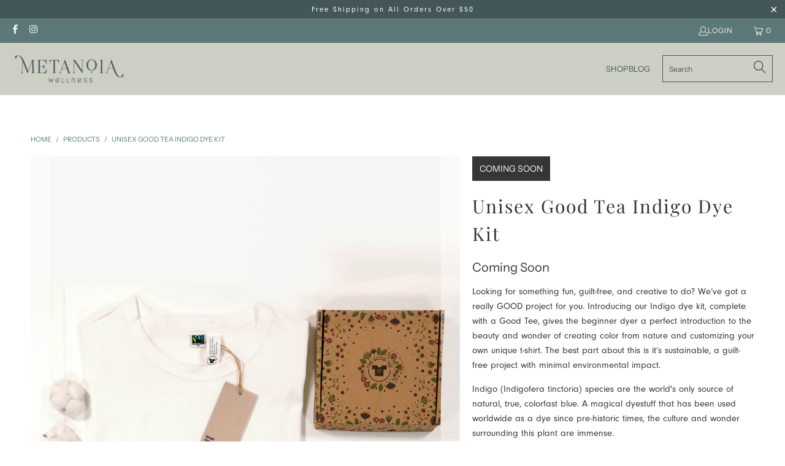

--- FILE ---
content_type: text/html; charset=utf-8
request_url: https://metanoia-wellness.com/products/unisex-good-tea-indigo-dye-kit
body_size: 26117
content:


 <!DOCTYPE html>
<html class="no-js no-touch" lang="en"> <head> <meta charset="utf-8"> <meta http-equiv="cleartype" content="on"> <meta name="robots" content="index,follow"> <!-- Google tag (gtag.js) -->
<script async src="https://www.googletagmanager.com/gtag/js?id=G-TW0W21VQ36"></script>
<script>
  window.dataLayer = window.dataLayer || [];
  function gtag(){dataLayer.push(arguments);}
  gtag('js', new Date());

  gtag('config', 'G-TW0W21VQ36');
</script> <!-- Mobile Specific Metas --> <meta name="HandheldFriendly" content="True"> <meta name="MobileOptimized" content="320"> <meta name="viewport" content="width=device-width,initial-scale=1"> <meta name="theme-color" content="#ffffff"> <title>
      Unisex Good Tea Indigo Dye Kit - Metanoia Wellness</title> <meta name="description" content="If you&#39;re looking for something fun and creative to do, this Good Tee Indigo Dye Kit is perfect for you! It is unisex and contains a t-shirt, rubber bands, and ingredients to dye around 2-3 medium adult shirts. You can be as creative as you want in customizing your shirt! Available now on Metanoia Wellness."/> <!-- Preconnect Domains --> <link rel="preconnect" href="https://fonts.shopifycdn.com" /> <link rel="preconnect" href="https://cdn.shopify.com" /> <link rel="preconnect" href="https://v.shopify.com" /> <link rel="preconnect" href="https://cdn.shopifycloud.com" /> <link rel="preconnect" href="https://monorail-edge.shopifysvc.com"> <!-- fallback for browsers that don't support preconnect --> <link rel="dns-prefetch" href="https://fonts.shopifycdn.com" /> <link rel="dns-prefetch" href="https://cdn.shopify.com" /> <link rel="dns-prefetch" href="https://v.shopify.com" /> <link rel="dns-prefetch" href="https://cdn.shopifycloud.com" /> <link rel="dns-prefetch" href="https://monorail-edge.shopifysvc.com"> <!-- Preload Assets --> <link rel="preload" href="//metanoia-wellness.com/cdn/shop/t/9/assets/fancybox.css?v=19278034316635137701663870669" as="style"> <link rel="preload" href="//metanoia-wellness.com/cdn/shop/t/9/assets/styles.css?v=110250567273846661681759333069" as="style"> <link rel="preload" href="//metanoia-wellness.com/cdn/shop/t/9/assets/jquery.min.js?v=81049236547974671631663870669" as="script"> <link rel="preload" href="//metanoia-wellness.com/cdn/shop/t/9/assets/vendors.js?v=23772477145447339421663870670" as="script"> <link rel="preload" href="//metanoia-wellness.com/cdn/shop/t/9/assets/sections.js?v=165763775743505349221663870687" as="script"> <link rel="preload" href="//metanoia-wellness.com/cdn/shop/t/9/assets/utilities.js?v=49374715741451768411663870687" as="script"> <link rel="preload" href="//metanoia-wellness.com/cdn/shop/t/9/assets/app.js?v=153297986409418360391663870687" as="script"> <!-- Stylesheet for Fancybox library --> <link href="//metanoia-wellness.com/cdn/shop/t/9/assets/fancybox.css?v=19278034316635137701663870669" rel="stylesheet" type="text/css" media="all" /> <!-- Stylesheets for eComm Performance --> <link href="//metanoia-wellness.com/cdn/shop/t/9/assets/styles.css?v=110250567273846661681759333069" rel="stylesheet" type="text/css" media="all" /> <link href="//metanoia-wellness.com/cdn/shop/t/9/assets/custom.css?v=54031819265379470261666620857" rel="stylesheet" type="text/css" media="all" /> <link rel="stylesheet" href="https://cdnjs.cloudflare.com/ajax/libs/font-awesome/6.0.0/css/all.min.css"/> <script>
      window.lazySizesConfig = window.lazySizesConfig || {};

      lazySizesConfig.expand = 300;
      lazySizesConfig.loadHidden = false;

      /*! lazysizes - v5.2.2 - bgset plugin */
      !function(e,t){var a=function(){t(e.lazySizes),e.removeEventListener("lazyunveilread",a,!0)};t=t.bind(null,e,e.document),"object"==typeof module&&module.exports?t(require("lazysizes")):"function"==typeof define&&define.amd?define(["lazysizes"],t):e.lazySizes?a():e.addEventListener("lazyunveilread",a,!0)}(window,function(e,z,g){"use strict";var c,y,b,f,i,s,n,v,m;e.addEventListener&&(c=g.cfg,y=/\s+/g,b=/\s*\|\s+|\s+\|\s*/g,f=/^(.+?)(?:\s+\[\s*(.+?)\s*\])(?:\s+\[\s*(.+?)\s*\])?$/,i=/^\s*\(*\s*type\s*:\s*(.+?)\s*\)*\s*$/,s=/\(|\)|'/,n={contain:1,cover:1},v=function(e,t){var a;t&&((a=t.match(i))&&a[1]?e.setAttribute("type",a[1]):e.setAttribute("media",c.customMedia[t]||t))},m=function(e){var t,a,i,r;e.target._lazybgset&&(a=(t=e.target)._lazybgset,(i=t.currentSrc||t.src)&&((r=g.fire(a,"bgsetproxy",{src:i,useSrc:s.test(i)?JSON.stringify(i):i})).defaultPrevented||(a.style.backgroundImage="url("+r.detail.useSrc+")")),t._lazybgsetLoading&&(g.fire(a,"_lazyloaded",{},!1,!0),delete t._lazybgsetLoading))},addEventListener("lazybeforeunveil",function(e){var t,a,i,r,s,n,l,d,o,u;!e.defaultPrevented&&(t=e.target.getAttribute("data-bgset"))&&(o=e.target,(u=z.createElement("img")).alt="",u._lazybgsetLoading=!0,e.detail.firesLoad=!0,a=t,i=o,r=u,s=z.createElement("picture"),n=i.getAttribute(c.sizesAttr),l=i.getAttribute("data-ratio"),d=i.getAttribute("data-optimumx"),i._lazybgset&&i._lazybgset.parentNode==i&&i.removeChild(i._lazybgset),Object.defineProperty(r,"_lazybgset",{value:i,writable:!0}),Object.defineProperty(i,"_lazybgset",{value:s,writable:!0}),a=a.replace(y," ").split(b),s.style.display="none",r.className=c.lazyClass,1!=a.length||n||(n="auto"),a.forEach(function(e){var t,a=z.createElement("source");n&&"auto"!=n&&a.setAttribute("sizes",n),(t=e.match(f))?(a.setAttribute(c.srcsetAttr,t[1]),v(a,t[2]),v(a,t[3])):a.setAttribute(c.srcsetAttr,e),s.appendChild(a)}),n&&(r.setAttribute(c.sizesAttr,n),i.removeAttribute(c.sizesAttr),i.removeAttribute("sizes")),d&&r.setAttribute("data-optimumx",d),l&&r.setAttribute("data-ratio",l),s.appendChild(r),i.appendChild(s),setTimeout(function(){g.loader.unveil(u),g.rAF(function(){g.fire(u,"_lazyloaded",{},!0,!0),u.complete&&m({target:u})})}))}),z.addEventListener("load",m,!0),e.addEventListener("lazybeforesizes",function(e){var t,a,i,r;e.detail.instance==g&&e.target._lazybgset&&e.detail.dataAttr&&(t=e.target._lazybgset,i=t,r=(getComputedStyle(i)||{getPropertyValue:function(){}}).getPropertyValue("background-size"),!n[r]&&n[i.style.backgroundSize]&&(r=i.style.backgroundSize),n[a=r]&&(e.target._lazysizesParentFit=a,g.rAF(function(){e.target.setAttribute("data-parent-fit",a),e.target._lazysizesParentFit&&delete e.target._lazysizesParentFit})))},!0),z.documentElement.addEventListener("lazybeforesizes",function(e){var t,a;!e.defaultPrevented&&e.target._lazybgset&&e.detail.instance==g&&(e.detail.width=(t=e.target._lazybgset,a=g.gW(t,t.parentNode),(!t._lazysizesWidth||a>t._lazysizesWidth)&&(t._lazysizesWidth=a),t._lazysizesWidth))}))});

      /*! lazysizes - v5.2.2 */
      !function(e){var t=function(u,D,f){"use strict";var k,H;if(function(){var e;var t={lazyClass:"lazyload",loadedClass:"lazyloaded",loadingClass:"lazyloading",preloadClass:"lazypreload",errorClass:"lazyerror",autosizesClass:"lazyautosizes",srcAttr:"data-src",srcsetAttr:"data-srcset",sizesAttr:"data-sizes",minSize:40,customMedia:{},init:true,expFactor:1.5,hFac:.8,loadMode:2,loadHidden:true,ricTimeout:0,throttleDelay:125};H=u.lazySizesConfig||u.lazysizesConfig||{};for(e in t){if(!(e in H)){H[e]=t[e]}}}(),!D||!D.getElementsByClassName){return{init:function(){},cfg:H,noSupport:true}}var O=D.documentElement,a=u.HTMLPictureElement,P="addEventListener",$="getAttribute",q=u[P].bind(u),I=u.setTimeout,U=u.requestAnimationFrame||I,l=u.requestIdleCallback,j=/^picture$/i,r=["load","error","lazyincluded","_lazyloaded"],i={},G=Array.prototype.forEach,J=function(e,t){if(!i[t]){i[t]=new RegExp("(\\s|^)"+t+"(\\s|$)")}return i[t].test(e[$]("class")||"")&&i[t]},K=function(e,t){if(!J(e,t)){e.setAttribute("class",(e[$]("class")||"").trim()+" "+t)}},Q=function(e,t){var i;if(i=J(e,t)){e.setAttribute("class",(e[$]("class")||"").replace(i," "))}},V=function(t,i,e){var a=e?P:"removeEventListener";if(e){V(t,i)}r.forEach(function(e){t[a](e,i)})},X=function(e,t,i,a,r){var n=D.createEvent("Event");if(!i){i={}}i.instance=k;n.initEvent(t,!a,!r);n.detail=i;e.dispatchEvent(n);return n},Y=function(e,t){var i;if(!a&&(i=u.picturefill||H.pf)){if(t&&t.src&&!e[$]("srcset")){e.setAttribute("srcset",t.src)}i({reevaluate:true,elements:[e]})}else if(t&&t.src){e.src=t.src}},Z=function(e,t){return(getComputedStyle(e,null)||{})[t]},s=function(e,t,i){i=i||e.offsetWidth;while(i<H.minSize&&t&&!e._lazysizesWidth){i=t.offsetWidth;t=t.parentNode}return i},ee=function(){var i,a;var t=[];var r=[];var n=t;var s=function(){var e=n;n=t.length?r:t;i=true;a=false;while(e.length){e.shift()()}i=false};var e=function(e,t){if(i&&!t){e.apply(this,arguments)}else{n.push(e);if(!a){a=true;(D.hidden?I:U)(s)}}};e._lsFlush=s;return e}(),te=function(i,e){return e?function(){ee(i)}:function(){var e=this;var t=arguments;ee(function(){i.apply(e,t)})}},ie=function(e){var i;var a=0;var r=H.throttleDelay;var n=H.ricTimeout;var t=function(){i=false;a=f.now();e()};var s=l&&n>49?function(){l(t,{timeout:n});if(n!==H.ricTimeout){n=H.ricTimeout}}:te(function(){I(t)},true);return function(e){var t;if(e=e===true){n=33}if(i){return}i=true;t=r-(f.now()-a);if(t<0){t=0}if(e||t<9){s()}else{I(s,t)}}},ae=function(e){var t,i;var a=99;var r=function(){t=null;e()};var n=function(){var e=f.now()-i;if(e<a){I(n,a-e)}else{(l||r)(r)}};return function(){i=f.now();if(!t){t=I(n,a)}}},e=function(){var v,m,c,h,e;var y,z,g,p,C,b,A;var n=/^img$/i;var d=/^iframe$/i;var E="onscroll"in u&&!/(gle|ing)bot/.test(navigator.userAgent);var _=0;var w=0;var N=0;var M=-1;var x=function(e){N--;if(!e||N<0||!e.target){N=0}};var W=function(e){if(A==null){A=Z(D.body,"visibility")=="hidden"}return A||!(Z(e.parentNode,"visibility")=="hidden"&&Z(e,"visibility")=="hidden")};var S=function(e,t){var i;var a=e;var r=W(e);g-=t;b+=t;p-=t;C+=t;while(r&&(a=a.offsetParent)&&a!=D.body&&a!=O){r=(Z(a,"opacity")||1)>0;if(r&&Z(a,"overflow")!="visible"){i=a.getBoundingClientRect();r=C>i.left&&p<i.right&&b>i.top-1&&g<i.bottom+1}}return r};var t=function(){var e,t,i,a,r,n,s,l,o,u,f,c;var d=k.elements;if((h=H.loadMode)&&N<8&&(e=d.length)){t=0;M++;for(;t<e;t++){if(!d[t]||d[t]._lazyRace){continue}if(!E||k.prematureUnveil&&k.prematureUnveil(d[t])){R(d[t]);continue}if(!(l=d[t][$]("data-expand"))||!(n=l*1)){n=w}if(!u){u=!H.expand||H.expand<1?O.clientHeight>500&&O.clientWidth>500?500:370:H.expand;k._defEx=u;f=u*H.expFactor;c=H.hFac;A=null;if(w<f&&N<1&&M>2&&h>2&&!D.hidden){w=f;M=0}else if(h>1&&M>1&&N<6){w=u}else{w=_}}if(o!==n){y=innerWidth+n*c;z=innerHeight+n;s=n*-1;o=n}i=d[t].getBoundingClientRect();if((b=i.bottom)>=s&&(g=i.top)<=z&&(C=i.right)>=s*c&&(p=i.left)<=y&&(b||C||p||g)&&(H.loadHidden||W(d[t]))&&(m&&N<3&&!l&&(h<3||M<4)||S(d[t],n))){R(d[t]);r=true;if(N>9){break}}else if(!r&&m&&!a&&N<4&&M<4&&h>2&&(v[0]||H.preloadAfterLoad)&&(v[0]||!l&&(b||C||p||g||d[t][$](H.sizesAttr)!="auto"))){a=v[0]||d[t]}}if(a&&!r){R(a)}}};var i=ie(t);var B=function(e){var t=e.target;if(t._lazyCache){delete t._lazyCache;return}x(e);K(t,H.loadedClass);Q(t,H.loadingClass);V(t,L);X(t,"lazyloaded")};var a=te(B);var L=function(e){a({target:e.target})};var T=function(t,i){try{t.contentWindow.location.replace(i)}catch(e){t.src=i}};var F=function(e){var t;var i=e[$](H.srcsetAttr);if(t=H.customMedia[e[$]("data-media")||e[$]("media")]){e.setAttribute("media",t)}if(i){e.setAttribute("srcset",i)}};var s=te(function(t,e,i,a,r){var n,s,l,o,u,f;if(!(u=X(t,"lazybeforeunveil",e)).defaultPrevented){if(a){if(i){K(t,H.autosizesClass)}else{t.setAttribute("sizes",a)}}s=t[$](H.srcsetAttr);n=t[$](H.srcAttr);if(r){l=t.parentNode;o=l&&j.test(l.nodeName||"")}f=e.firesLoad||"src"in t&&(s||n||o);u={target:t};K(t,H.loadingClass);if(f){clearTimeout(c);c=I(x,2500);V(t,L,true)}if(o){G.call(l.getElementsByTagName("source"),F)}if(s){t.setAttribute("srcset",s)}else if(n&&!o){if(d.test(t.nodeName)){T(t,n)}else{t.src=n}}if(r&&(s||o)){Y(t,{src:n})}}if(t._lazyRace){delete t._lazyRace}Q(t,H.lazyClass);ee(function(){var e=t.complete&&t.naturalWidth>1;if(!f||e){if(e){K(t,"ls-is-cached")}B(u);t._lazyCache=true;I(function(){if("_lazyCache"in t){delete t._lazyCache}},9)}if(t.loading=="lazy"){N--}},true)});var R=function(e){if(e._lazyRace){return}var t;var i=n.test(e.nodeName);var a=i&&(e[$](H.sizesAttr)||e[$]("sizes"));var r=a=="auto";if((r||!m)&&i&&(e[$]("src")||e.srcset)&&!e.complete&&!J(e,H.errorClass)&&J(e,H.lazyClass)){return}t=X(e,"lazyunveilread").detail;if(r){re.updateElem(e,true,e.offsetWidth)}e._lazyRace=true;N++;s(e,t,r,a,i)};var r=ae(function(){H.loadMode=3;i()});var l=function(){if(H.loadMode==3){H.loadMode=2}r()};var o=function(){if(m){return}if(f.now()-e<999){I(o,999);return}m=true;H.loadMode=3;i();q("scroll",l,true)};return{_:function(){e=f.now();k.elements=D.getElementsByClassName(H.lazyClass);v=D.getElementsByClassName(H.lazyClass+" "+H.preloadClass);q("scroll",i,true);q("resize",i,true);q("pageshow",function(e){if(e.persisted){var t=D.querySelectorAll("."+H.loadingClass);if(t.length&&t.forEach){U(function(){t.forEach(function(e){if(e.complete){R(e)}})})}}});if(u.MutationObserver){new MutationObserver(i).observe(O,{childList:true,subtree:true,attributes:true})}else{O[P]("DOMNodeInserted",i,true);O[P]("DOMAttrModified",i,true);setInterval(i,999)}q("hashchange",i,true);["focus","mouseover","click","load","transitionend","animationend"].forEach(function(e){D[P](e,i,true)});if(/d$|^c/.test(D.readyState)){o()}else{q("load",o);D[P]("DOMContentLoaded",i);I(o,2e4)}if(k.elements.length){t();ee._lsFlush()}else{i()}},checkElems:i,unveil:R,_aLSL:l}}(),re=function(){var i;var n=te(function(e,t,i,a){var r,n,s;e._lazysizesWidth=a;a+="px";e.setAttribute("sizes",a);if(j.test(t.nodeName||"")){r=t.getElementsByTagName("source");for(n=0,s=r.length;n<s;n++){r[n].setAttribute("sizes",a)}}if(!i.detail.dataAttr){Y(e,i.detail)}});var a=function(e,t,i){var a;var r=e.parentNode;if(r){i=s(e,r,i);a=X(e,"lazybeforesizes",{width:i,dataAttr:!!t});if(!a.defaultPrevented){i=a.detail.width;if(i&&i!==e._lazysizesWidth){n(e,r,a,i)}}}};var e=function(){var e;var t=i.length;if(t){e=0;for(;e<t;e++){a(i[e])}}};var t=ae(e);return{_:function(){i=D.getElementsByClassName(H.autosizesClass);q("resize",t)},checkElems:t,updateElem:a}}(),t=function(){if(!t.i&&D.getElementsByClassName){t.i=true;re._();e._()}};return I(function(){H.init&&t()}),k={cfg:H,autoSizer:re,loader:e,init:t,uP:Y,aC:K,rC:Q,hC:J,fire:X,gW:s,rAF:ee}}(e,e.document,Date);e.lazySizes=t,"object"==typeof module&&module.exports&&(module.exports=t)}("undefined"!=typeof window?window:{});</script> <!-- Icons --> <link rel="shortcut icon" type="image/x-icon" href="//metanoia-wellness.com/cdn/shop/files/MW_Favicon_180x180.png?v=1664472352"> <link rel="apple-touch-icon" href="//metanoia-wellness.com/cdn/shop/files/MW_Favicon_180x180.png?v=1664472352"/> <link rel="apple-touch-icon" sizes="57x57" href="//metanoia-wellness.com/cdn/shop/files/MW_Favicon_57x57.png?v=1664472352"/> <link rel="apple-touch-icon" sizes="60x60" href="//metanoia-wellness.com/cdn/shop/files/MW_Favicon_60x60.png?v=1664472352"/> <link rel="apple-touch-icon" sizes="72x72" href="//metanoia-wellness.com/cdn/shop/files/MW_Favicon_72x72.png?v=1664472352"/> <link rel="apple-touch-icon" sizes="76x76" href="//metanoia-wellness.com/cdn/shop/files/MW_Favicon_76x76.png?v=1664472352"/> <link rel="apple-touch-icon" sizes="114x114" href="//metanoia-wellness.com/cdn/shop/files/MW_Favicon_114x114.png?v=1664472352"/> <link rel="apple-touch-icon" sizes="180x180" href="//metanoia-wellness.com/cdn/shop/files/MW_Favicon_180x180.png?v=1664472352"/> <link rel="apple-touch-icon" sizes="228x228" href="//metanoia-wellness.com/cdn/shop/files/MW_Favicon_228x228.png?v=1664472352"/> <link rel="canonical" href="https://metanoia-wellness.com/products/unisex-good-tea-indigo-dye-kit"/> <script src="//metanoia-wellness.com/cdn/shop/t/9/assets/jquery.min.js?v=81049236547974671631663870669" defer></script> <script>
      window.ssdTheme = window.ssdTheme || {};
      window.ssdTheme.version = '8.2.0';
      window.ssdTheme.name = 'eComm Performance';</script>
    
<template id="price-ui"><span class="price " data-price></span><span class="compare-at-price" data-compare-at-price></span><span class="unit-pricing" data-unit-pricing></span></template> <template id="price-ui-badge"><div class="price-ui-badge__sticker price-ui-badge__sticker--"> <span class="price-ui-badge__sticker-text" data-badge></span></div></template> <template id="price-ui__price"><span class="money" data-price></span></template> <template id="price-ui__price-range"><span class="price-min" data-price-min><span class="money" data-price></span></span> - <span class="price-max" data-price-max><span class="money" data-price></span></span></template> <template id="price-ui__unit-pricing"><span class="unit-quantity" data-unit-quantity></span> | <span class="unit-price" data-unit-price><span class="money" data-price></span></span> / <span class="unit-measurement" data-unit-measurement></span></template> <template id="price-ui-badge__percent-savings-range">Save up to <span data-price-percent></span>%</template> <template id="price-ui-badge__percent-savings">Save <span data-price-percent></span>%</template> <template id="price-ui-badge__price-savings-range">Save up to <span class="money" data-price></span></template> <template id="price-ui-badge__price-savings">Save <span class="money" data-price></span></template> <template id="price-ui-badge__on-sale">Sale</template> <template id="price-ui-badge__sold-out">Sold out</template> <template id="price-ui-badge__in-stock">In stock</template> <script>
      window.ssdTheme = window.ssdTheme || {};


window.ssdTheme.theme_settings = {};
window.ssdTheme.currency = {};
window.ssdTheme.routes = window.ssdTheme.routes || {};


window.ssdTheme.theme_settings.display_tos_checkbox = true;
window.ssdTheme.theme_settings.go_to_checkout = true;
window.ssdTheme.theme_settings.cart_action = "ajax";
window.ssdTheme.theme_settings.cart_shipping_calculator = false;


window.ssdTheme.theme_settings.collection_swatches = false;
window.ssdTheme.theme_settings.collection_secondary_image = false;


window.ssdTheme.currency.show_multiple_currencies = false;
window.ssdTheme.currency.shop_currency = "USD";
window.ssdTheme.currency.default_currency = "USD";
window.ssdTheme.currency.display_format = "money_format";
window.ssdTheme.currency.money_format = "${{amount}}";
window.ssdTheme.currency.money_format_no_currency = "${{amount}}";
window.ssdTheme.currency.money_format_currency = "${{amount}} USD";
window.ssdTheme.currency.native_multi_currency = false;
window.ssdTheme.currency.iso_code = "USD";
window.ssdTheme.currency.symbol = "$";


window.ssdTheme.theme_settings.display_inventory_left = true;
window.ssdTheme.theme_settings.inventory_threshold = 5;
window.ssdTheme.theme_settings.limit_quantity = false;


window.ssdTheme.theme_settings.menu_position = null;


window.ssdTheme.theme_settings.newsletter_popup = false;
window.ssdTheme.theme_settings.newsletter_popup_days = "14";
window.ssdTheme.theme_settings.newsletter_popup_mobile = false;
window.ssdTheme.theme_settings.newsletter_popup_seconds = 0;


window.ssdTheme.theme_settings.pagination_type = "load_more";


window.ssdTheme.theme_settings.enable_shopify_collection_badges = false;
window.ssdTheme.theme_settings.quick_shop_thumbnail_position = null;
window.ssdTheme.theme_settings.product_form_style = "select";
window.ssdTheme.theme_settings.sale_banner_enabled = true;
window.ssdTheme.theme_settings.display_savings = true;
window.ssdTheme.theme_settings.display_sold_out_price = false;
window.ssdTheme.theme_settings.free_text = "Free";
window.ssdTheme.theme_settings.video_looping = null;
window.ssdTheme.theme_settings.quick_shop_style = "popup";
window.ssdTheme.theme_settings.hover_enabled = false;


window.ssdTheme.routes.cart_url = "/cart";
window.ssdTheme.routes.root_url = "/";
window.ssdTheme.routes.search_url = "/search";
window.ssdTheme.routes.all_products_collection_url = "/collections/all";


window.ssdTheme.theme_settings.image_loading_style = "blur-up";


window.ssdTheme.theme_settings.search_option = "product";
window.ssdTheme.theme_settings.search_items_to_display = 7;
window.ssdTheme.theme_settings.enable_autocomplete = true;


window.ssdTheme.theme_settings.page_dots_enabled = false;
window.ssdTheme.theme_settings.slideshow_arrow_size = "light";


window.ssdTheme.theme_settings.quick_shop_enabled = true;


window.ssdTheme.translation = {};


window.ssdTheme.translation.agree_to_terms_warning = "You must agree with the terms and conditions to checkout.";
window.ssdTheme.translation.one_item_left = "item left";
window.ssdTheme.translation.items_left_text = "items left";
window.ssdTheme.translation.cart_savings_text = "Total Savings";
window.ssdTheme.translation.cart_discount_text = "Discount";
window.ssdTheme.translation.cart_subtotal_text = "Subtotal";
window.ssdTheme.translation.cart_remove_text = "Remove";
window.ssdTheme.translation.cart_free_text = "Free";


window.ssdTheme.translation.newsletter_success_text = "Thank you for joining our mailing list!";


window.ssdTheme.translation.notify_email = "Enter your email address...";
window.ssdTheme.translation.notify_email_value = "Translation missing: en.contact.fields.email";
window.ssdTheme.translation.notify_email_send = "Send";
window.ssdTheme.translation.notify_message_first = "Please notify me when ";
window.ssdTheme.translation.notify_message_last = " becomes available - ";
window.ssdTheme.translation.notify_success_text = "Thanks! We will notify you when this product becomes available!";


window.ssdTheme.translation.add_to_cart = "Add to Cart";
window.ssdTheme.translation.coming_soon_text = "Coming Soon";
window.ssdTheme.translation.sold_out_text = "Coming Soon";
window.ssdTheme.translation.sale_text = "Sale";
window.ssdTheme.translation.savings_text = "You Save";
window.ssdTheme.translation.from_text = "from";
window.ssdTheme.translation.new_text = "New";
window.ssdTheme.translation.pre_order_text = "Pre-Order";
window.ssdTheme.translation.unavailable_text = "Unavailable";


window.ssdTheme.translation.all_results = "View all results";
window.ssdTheme.translation.no_results = "Sorry, no results!";


window.ssdTheme.media_queries = {};
window.ssdTheme.media_queries.small = window.matchMedia( "(max-width: 480px)" );
window.ssdTheme.media_queries.medium = window.matchMedia( "(max-width: 798px)" );
window.ssdTheme.media_queries.large = window.matchMedia( "(min-width: 799px)" );
window.ssdTheme.media_queries.larger = window.matchMedia( "(min-width: 960px)" );
window.ssdTheme.media_queries.xlarge = window.matchMedia( "(min-width: 1200px)" );
window.ssdTheme.media_queries.ie10 = window.matchMedia( "all and (-ms-high-contrast: none), (-ms-high-contrast: active)" );
window.ssdTheme.media_queries.tablet = window.matchMedia( "only screen and (min-width: 799px) and (max-width: 1024px)" );
window.ssdTheme.media_queries.mobile_and_tablet = window.matchMedia( "(max-width: 1024px)" );</script> <script src="//metanoia-wellness.com/cdn/shop/t/9/assets/vendors.js?v=23772477145447339421663870670" defer></script> <script src="//metanoia-wellness.com/cdn/shop/t/9/assets/sections.js?v=165763775743505349221663870687" defer></script> <script src="//metanoia-wellness.com/cdn/shop/t/9/assets/utilities.js?v=49374715741451768411663870687" defer></script> <script src="//metanoia-wellness.com/cdn/shop/t/9/assets/app.js?v=153297986409418360391663870687" defer></script> <script></script> <script>window.performance && window.performance.mark && window.performance.mark('shopify.content_for_header.start');</script><meta name="facebook-domain-verification" content="i66tpo9fqtmds6tjshj50gah7uhmkj">
<meta id="shopify-digital-wallet" name="shopify-digital-wallet" content="/51858309289/digital_wallets/dialog">
<link rel="alternate" type="application/json+oembed" href="https://metanoia-wellness.com/products/unisex-good-tea-indigo-dye-kit.oembed">
<script async="async" src="/checkouts/internal/preloads.js?locale=en-US"></script>
<script id="shopify-features" type="application/json">{"accessToken":"fe4d942c562ff7d7b9135c1584aece58","betas":["rich-media-storefront-analytics"],"domain":"metanoia-wellness.com","predictiveSearch":true,"shopId":51858309289,"locale":"en"}</script>
<script>var Shopify = Shopify || {};
Shopify.shop = "untitled-wellness-shop.myshopify.com";
Shopify.locale = "en";
Shopify.currency = {"active":"USD","rate":"1.0"};
Shopify.country = "US";
Shopify.theme = {"name":"Pulos enterprises base theme","id":131832512681,"schema_name":"eComm Performance","schema_version":"8.2.0","theme_store_id":null,"role":"main"};
Shopify.theme.handle = "null";
Shopify.theme.style = {"id":null,"handle":null};
Shopify.cdnHost = "metanoia-wellness.com/cdn";
Shopify.routes = Shopify.routes || {};
Shopify.routes.root = "/";</script>
<script type="module">!function(o){(o.Shopify=o.Shopify||{}).modules=!0}(window);</script>
<script>!function(o){function n(){var o=[];function n(){o.push(Array.prototype.slice.apply(arguments))}return n.q=o,n}var t=o.Shopify=o.Shopify||{};t.loadFeatures=n(),t.autoloadFeatures=n()}(window);</script>
<script id="shop-js-analytics" type="application/json">{"pageType":"product"}</script>
<script defer="defer" async type="module" src="//metanoia-wellness.com/cdn/shopifycloud/shop-js/modules/v2/client.init-shop-cart-sync_BT-GjEfc.en.esm.js"></script>
<script defer="defer" async type="module" src="//metanoia-wellness.com/cdn/shopifycloud/shop-js/modules/v2/chunk.common_D58fp_Oc.esm.js"></script>
<script defer="defer" async type="module" src="//metanoia-wellness.com/cdn/shopifycloud/shop-js/modules/v2/chunk.modal_xMitdFEc.esm.js"></script>
<script type="module">
  await import("//metanoia-wellness.com/cdn/shopifycloud/shop-js/modules/v2/client.init-shop-cart-sync_BT-GjEfc.en.esm.js");
await import("//metanoia-wellness.com/cdn/shopifycloud/shop-js/modules/v2/chunk.common_D58fp_Oc.esm.js");
await import("//metanoia-wellness.com/cdn/shopifycloud/shop-js/modules/v2/chunk.modal_xMitdFEc.esm.js");

  window.Shopify.SignInWithShop?.initShopCartSync?.({"fedCMEnabled":true,"windoidEnabled":true});

</script>
<script id="__st">var __st={"a":51858309289,"offset":-18000,"reqid":"0c7cd23c-13e3-4e09-a932-45a4ce3f03e9-1769073670","pageurl":"metanoia-wellness.com\/products\/unisex-good-tea-indigo-dye-kit","u":"68e1cb6e2d35","p":"product","rtyp":"product","rid":7537965072553};</script>
<script>window.ShopifyPaypalV4VisibilityTracking = true;</script>
<script id="captcha-bootstrap">!function(){'use strict';const t='contact',e='account',n='new_comment',o=[[t,t],['blogs',n],['comments',n],[t,'customer']],c=[[e,'customer_login'],[e,'guest_login'],[e,'recover_customer_password'],[e,'create_customer']],r=t=>t.map((([t,e])=>`form[action*='/${t}']:not([data-nocaptcha='true']) input[name='form_type'][value='${e}']`)).join(','),a=t=>()=>t?[...document.querySelectorAll(t)].map((t=>t.form)):[];function s(){const t=[...o],e=r(t);return a(e)}const i='password',u='form_key',d=['recaptcha-v3-token','g-recaptcha-response','h-captcha-response',i],f=()=>{try{return window.sessionStorage}catch{return}},m='__shopify_v',_=t=>t.elements[u];function p(t,e,n=!1){try{const o=window.sessionStorage,c=JSON.parse(o.getItem(e)),{data:r}=function(t){const{data:e,action:n}=t;return t[m]||n?{data:e,action:n}:{data:t,action:n}}(c);for(const[e,n]of Object.entries(r))t.elements[e]&&(t.elements[e].value=n);n&&o.removeItem(e)}catch(o){console.error('form repopulation failed',{error:o})}}const l='form_type',E='cptcha';function T(t){t.dataset[E]=!0}const w=window,h=w.document,L='Shopify',v='ce_forms',y='captcha';let A=!1;((t,e)=>{const n=(g='f06e6c50-85a8-45c8-87d0-21a2b65856fe',I='https://cdn.shopify.com/shopifycloud/storefront-forms-hcaptcha/ce_storefront_forms_captcha_hcaptcha.v1.5.2.iife.js',D={infoText:'Protected by hCaptcha',privacyText:'Privacy',termsText:'Terms'},(t,e,n)=>{const o=w[L][v],c=o.bindForm;if(c)return c(t,g,e,D).then(n);var r;o.q.push([[t,g,e,D],n]),r=I,A||(h.body.append(Object.assign(h.createElement('script'),{id:'captcha-provider',async:!0,src:r})),A=!0)});var g,I,D;w[L]=w[L]||{},w[L][v]=w[L][v]||{},w[L][v].q=[],w[L][y]=w[L][y]||{},w[L][y].protect=function(t,e){n(t,void 0,e),T(t)},Object.freeze(w[L][y]),function(t,e,n,w,h,L){const[v,y,A,g]=function(t,e,n){const i=e?o:[],u=t?c:[],d=[...i,...u],f=r(d),m=r(i),_=r(d.filter((([t,e])=>n.includes(e))));return[a(f),a(m),a(_),s()]}(w,h,L),I=t=>{const e=t.target;return e instanceof HTMLFormElement?e:e&&e.form},D=t=>v().includes(t);t.addEventListener('submit',(t=>{const e=I(t);if(!e)return;const n=D(e)&&!e.dataset.hcaptchaBound&&!e.dataset.recaptchaBound,o=_(e),c=g().includes(e)&&(!o||!o.value);(n||c)&&t.preventDefault(),c&&!n&&(function(t){try{if(!f())return;!function(t){const e=f();if(!e)return;const n=_(t);if(!n)return;const o=n.value;o&&e.removeItem(o)}(t);const e=Array.from(Array(32),(()=>Math.random().toString(36)[2])).join('');!function(t,e){_(t)||t.append(Object.assign(document.createElement('input'),{type:'hidden',name:u})),t.elements[u].value=e}(t,e),function(t,e){const n=f();if(!n)return;const o=[...t.querySelectorAll(`input[type='${i}']`)].map((({name:t})=>t)),c=[...d,...o],r={};for(const[a,s]of new FormData(t).entries())c.includes(a)||(r[a]=s);n.setItem(e,JSON.stringify({[m]:1,action:t.action,data:r}))}(t,e)}catch(e){console.error('failed to persist form',e)}}(e),e.submit())}));const S=(t,e)=>{t&&!t.dataset[E]&&(n(t,e.some((e=>e===t))),T(t))};for(const o of['focusin','change'])t.addEventListener(o,(t=>{const e=I(t);D(e)&&S(e,y())}));const B=e.get('form_key'),M=e.get(l),P=B&&M;t.addEventListener('DOMContentLoaded',(()=>{const t=y();if(P)for(const e of t)e.elements[l].value===M&&p(e,B);[...new Set([...A(),...v().filter((t=>'true'===t.dataset.shopifyCaptcha))])].forEach((e=>S(e,t)))}))}(h,new URLSearchParams(w.location.search),n,t,e,['guest_login'])})(!0,!0)}();</script>
<script integrity="sha256-4kQ18oKyAcykRKYeNunJcIwy7WH5gtpwJnB7kiuLZ1E=" data-source-attribution="shopify.loadfeatures" defer="defer" src="//metanoia-wellness.com/cdn/shopifycloud/storefront/assets/storefront/load_feature-a0a9edcb.js" crossorigin="anonymous"></script>
<script data-source-attribution="shopify.dynamic_checkout.dynamic.init">var Shopify=Shopify||{};Shopify.PaymentButton=Shopify.PaymentButton||{isStorefrontPortableWallets:!0,init:function(){window.Shopify.PaymentButton.init=function(){};var t=document.createElement("script");t.src="https://metanoia-wellness.com/cdn/shopifycloud/portable-wallets/latest/portable-wallets.en.js",t.type="module",document.head.appendChild(t)}};
</script>
<script data-source-attribution="shopify.dynamic_checkout.buyer_consent">
  function portableWalletsHideBuyerConsent(e){var t=document.getElementById("shopify-buyer-consent"),n=document.getElementById("shopify-subscription-policy-button");t&&n&&(t.classList.add("hidden"),t.setAttribute("aria-hidden","true"),n.removeEventListener("click",e))}function portableWalletsShowBuyerConsent(e){var t=document.getElementById("shopify-buyer-consent"),n=document.getElementById("shopify-subscription-policy-button");t&&n&&(t.classList.remove("hidden"),t.removeAttribute("aria-hidden"),n.addEventListener("click",e))}window.Shopify?.PaymentButton&&(window.Shopify.PaymentButton.hideBuyerConsent=portableWalletsHideBuyerConsent,window.Shopify.PaymentButton.showBuyerConsent=portableWalletsShowBuyerConsent);
</script>
<script data-source-attribution="shopify.dynamic_checkout.cart.bootstrap">document.addEventListener("DOMContentLoaded",(function(){function t(){return document.querySelector("shopify-accelerated-checkout-cart, shopify-accelerated-checkout")}if(t())Shopify.PaymentButton.init();else{new MutationObserver((function(e,n){t()&&(Shopify.PaymentButton.init(),n.disconnect())})).observe(document.body,{childList:!0,subtree:!0})}}));
</script>

<script>window.performance && window.performance.mark && window.performance.mark('shopify.content_for_header.end');</script>

    

<meta name="author" content="Metanoia Wellness">
<meta property="og:url" content="https://metanoia-wellness.com/products/unisex-good-tea-indigo-dye-kit">
<meta property="og:site_name" content="Metanoia Wellness"> <meta property="og:type" content="product"> <meta property="og:title" content="Unisex Good Tea Indigo Dye Kit"> <meta property="og:image" content="https://metanoia-wellness.com/cdn/shop/products/Indigo-unisex_26_REV_600x.jpg?v=1657844761"> <meta property="og:image:secure_url" content="https://metanoia-wellness.com/cdn/shop/products/Indigo-unisex_26_REV_600x.jpg?v=1657844761"> <meta property="og:image:width" content="1000"> <meta property="og:image:height" content="1500"> <meta property="og:image" content="https://metanoia-wellness.com/cdn/shop/products/il_794xN.1660408591_q72l_600x.jpg?v=1657844761"> <meta property="og:image:secure_url" content="https://metanoia-wellness.com/cdn/shop/products/il_794xN.1660408591_q72l_600x.jpg?v=1657844761"> <meta property="og:image:width" content="794"> <meta property="og:image:height" content="794"> <meta property="og:image" content="https://metanoia-wellness.com/cdn/shop/products/il_794xN.1612978724_3w9a_600x.jpg?v=1657844761"> <meta property="og:image:secure_url" content="https://metanoia-wellness.com/cdn/shop/products/il_794xN.1612978724_3w9a_600x.jpg?v=1657844761"> <meta property="og:image:width" content="794"> <meta property="og:image:height" content="794"> <meta property="product:price:amount" content="60.00"> <meta property="product:price:currency" content="USD"> <meta property="og:description" content="If you&#39;re looking for something fun and creative to do, this Good Tee Indigo Dye Kit is perfect for you! It is unisex and contains a t-shirt, rubber bands, and ingredients to dye around 2-3 medium adult shirts. You can be as creative as you want in customizing your shirt! Available now on Metanoia Wellness.">




<meta name="twitter:card" content="summary"> <meta name="twitter:title" content="Unisex Good Tea Indigo Dye Kit"> <meta name="twitter:description" content="Looking for something fun, guilt-free, and creative to do? We’ve got a really GOOD project for you. Introducing our Indigo dye kit, complete with a Good Tee, gives the beginner dyer a perfect introduction to the beauty and wonder of creating color from nature and customizing your own unique t-shirt. The best part about this is it’s sustainable, a guilt-free project with minimal environmental impact. Indigo (Indigofera tinctoria) species are the world&#39;s only source of natural, true, colorfast blue. A magical dyestuff that has been used worldwide as a dye since pre-historic times, the culture and wonder surrounding this plant are immense. Indigo cannot be dyed in the same way as other dyes but must be used to create a &quot;living&quot; vat, which is achieved through a sort of fermentation process. ============================== Kit Contains: A t-shirt in any size you"> <meta name="twitter:image" content="https://metanoia-wellness.com/cdn/shop/products/Indigo-unisex_26_REV_240x.jpg?v=1657844761"> <meta name="twitter:image:width" content="240"> <meta name="twitter:image:height" content="240"> <meta name="twitter:image:alt" content="Unisex Good Tea Indigo Dye Kit"><link href="https://monorail-edge.shopifysvc.com" rel="dns-prefetch">
<script>(function(){if ("sendBeacon" in navigator && "performance" in window) {try {var session_token_from_headers = performance.getEntriesByType('navigation')[0].serverTiming.find(x => x.name == '_s').description;} catch {var session_token_from_headers = undefined;}var session_cookie_matches = document.cookie.match(/_shopify_s=([^;]*)/);var session_token_from_cookie = session_cookie_matches && session_cookie_matches.length === 2 ? session_cookie_matches[1] : "";var session_token = session_token_from_headers || session_token_from_cookie || "";function handle_abandonment_event(e) {var entries = performance.getEntries().filter(function(entry) {return /monorail-edge.shopifysvc.com/.test(entry.name);});if (!window.abandonment_tracked && entries.length === 0) {window.abandonment_tracked = true;var currentMs = Date.now();var navigation_start = performance.timing.navigationStart;var payload = {shop_id: 51858309289,url: window.location.href,navigation_start,duration: currentMs - navigation_start,session_token,page_type: "product"};window.navigator.sendBeacon("https://monorail-edge.shopifysvc.com/v1/produce", JSON.stringify({schema_id: "online_store_buyer_site_abandonment/1.1",payload: payload,metadata: {event_created_at_ms: currentMs,event_sent_at_ms: currentMs}}));}}window.addEventListener('pagehide', handle_abandonment_event);}}());</script>
<script id="web-pixels-manager-setup">(function e(e,d,r,n,o){if(void 0===o&&(o={}),!Boolean(null===(a=null===(i=window.Shopify)||void 0===i?void 0:i.analytics)||void 0===a?void 0:a.replayQueue)){var i,a;window.Shopify=window.Shopify||{};var t=window.Shopify;t.analytics=t.analytics||{};var s=t.analytics;s.replayQueue=[],s.publish=function(e,d,r){return s.replayQueue.push([e,d,r]),!0};try{self.performance.mark("wpm:start")}catch(e){}var l=function(){var e={modern:/Edge?\/(1{2}[4-9]|1[2-9]\d|[2-9]\d{2}|\d{4,})\.\d+(\.\d+|)|Firefox\/(1{2}[4-9]|1[2-9]\d|[2-9]\d{2}|\d{4,})\.\d+(\.\d+|)|Chrom(ium|e)\/(9{2}|\d{3,})\.\d+(\.\d+|)|(Maci|X1{2}).+ Version\/(15\.\d+|(1[6-9]|[2-9]\d|\d{3,})\.\d+)([,.]\d+|)( \(\w+\)|)( Mobile\/\w+|) Safari\/|Chrome.+OPR\/(9{2}|\d{3,})\.\d+\.\d+|(CPU[ +]OS|iPhone[ +]OS|CPU[ +]iPhone|CPU IPhone OS|CPU iPad OS)[ +]+(15[._]\d+|(1[6-9]|[2-9]\d|\d{3,})[._]\d+)([._]\d+|)|Android:?[ /-](13[3-9]|1[4-9]\d|[2-9]\d{2}|\d{4,})(\.\d+|)(\.\d+|)|Android.+Firefox\/(13[5-9]|1[4-9]\d|[2-9]\d{2}|\d{4,})\.\d+(\.\d+|)|Android.+Chrom(ium|e)\/(13[3-9]|1[4-9]\d|[2-9]\d{2}|\d{4,})\.\d+(\.\d+|)|SamsungBrowser\/([2-9]\d|\d{3,})\.\d+/,legacy:/Edge?\/(1[6-9]|[2-9]\d|\d{3,})\.\d+(\.\d+|)|Firefox\/(5[4-9]|[6-9]\d|\d{3,})\.\d+(\.\d+|)|Chrom(ium|e)\/(5[1-9]|[6-9]\d|\d{3,})\.\d+(\.\d+|)([\d.]+$|.*Safari\/(?![\d.]+ Edge\/[\d.]+$))|(Maci|X1{2}).+ Version\/(10\.\d+|(1[1-9]|[2-9]\d|\d{3,})\.\d+)([,.]\d+|)( \(\w+\)|)( Mobile\/\w+|) Safari\/|Chrome.+OPR\/(3[89]|[4-9]\d|\d{3,})\.\d+\.\d+|(CPU[ +]OS|iPhone[ +]OS|CPU[ +]iPhone|CPU IPhone OS|CPU iPad OS)[ +]+(10[._]\d+|(1[1-9]|[2-9]\d|\d{3,})[._]\d+)([._]\d+|)|Android:?[ /-](13[3-9]|1[4-9]\d|[2-9]\d{2}|\d{4,})(\.\d+|)(\.\d+|)|Mobile Safari.+OPR\/([89]\d|\d{3,})\.\d+\.\d+|Android.+Firefox\/(13[5-9]|1[4-9]\d|[2-9]\d{2}|\d{4,})\.\d+(\.\d+|)|Android.+Chrom(ium|e)\/(13[3-9]|1[4-9]\d|[2-9]\d{2}|\d{4,})\.\d+(\.\d+|)|Android.+(UC? ?Browser|UCWEB|U3)[ /]?(15\.([5-9]|\d{2,})|(1[6-9]|[2-9]\d|\d{3,})\.\d+)\.\d+|SamsungBrowser\/(5\.\d+|([6-9]|\d{2,})\.\d+)|Android.+MQ{2}Browser\/(14(\.(9|\d{2,})|)|(1[5-9]|[2-9]\d|\d{3,})(\.\d+|))(\.\d+|)|K[Aa][Ii]OS\/(3\.\d+|([4-9]|\d{2,})\.\d+)(\.\d+|)/},d=e.modern,r=e.legacy,n=navigator.userAgent;return n.match(d)?"modern":n.match(r)?"legacy":"unknown"}(),u="modern"===l?"modern":"legacy",c=(null!=n?n:{modern:"",legacy:""})[u],f=function(e){return[e.baseUrl,"/wpm","/b",e.hashVersion,"modern"===e.buildTarget?"m":"l",".js"].join("")}({baseUrl:d,hashVersion:r,buildTarget:u}),m=function(e){var d=e.version,r=e.bundleTarget,n=e.surface,o=e.pageUrl,i=e.monorailEndpoint;return{emit:function(e){var a=e.status,t=e.errorMsg,s=(new Date).getTime(),l=JSON.stringify({metadata:{event_sent_at_ms:s},events:[{schema_id:"web_pixels_manager_load/3.1",payload:{version:d,bundle_target:r,page_url:o,status:a,surface:n,error_msg:t},metadata:{event_created_at_ms:s}}]});if(!i)return console&&console.warn&&console.warn("[Web Pixels Manager] No Monorail endpoint provided, skipping logging."),!1;try{return self.navigator.sendBeacon.bind(self.navigator)(i,l)}catch(e){}var u=new XMLHttpRequest;try{return u.open("POST",i,!0),u.setRequestHeader("Content-Type","text/plain"),u.send(l),!0}catch(e){return console&&console.warn&&console.warn("[Web Pixels Manager] Got an unhandled error while logging to Monorail."),!1}}}}({version:r,bundleTarget:l,surface:e.surface,pageUrl:self.location.href,monorailEndpoint:e.monorailEndpoint});try{o.browserTarget=l,function(e){var d=e.src,r=e.async,n=void 0===r||r,o=e.onload,i=e.onerror,a=e.sri,t=e.scriptDataAttributes,s=void 0===t?{}:t,l=document.createElement("script"),u=document.querySelector("head"),c=document.querySelector("body");if(l.async=n,l.src=d,a&&(l.integrity=a,l.crossOrigin="anonymous"),s)for(var f in s)if(Object.prototype.hasOwnProperty.call(s,f))try{l.dataset[f]=s[f]}catch(e){}if(o&&l.addEventListener("load",o),i&&l.addEventListener("error",i),u)u.appendChild(l);else{if(!c)throw new Error("Did not find a head or body element to append the script");c.appendChild(l)}}({src:f,async:!0,onload:function(){if(!function(){var e,d;return Boolean(null===(d=null===(e=window.Shopify)||void 0===e?void 0:e.analytics)||void 0===d?void 0:d.initialized)}()){var d=window.webPixelsManager.init(e)||void 0;if(d){var r=window.Shopify.analytics;r.replayQueue.forEach((function(e){var r=e[0],n=e[1],o=e[2];d.publishCustomEvent(r,n,o)})),r.replayQueue=[],r.publish=d.publishCustomEvent,r.visitor=d.visitor,r.initialized=!0}}},onerror:function(){return m.emit({status:"failed",errorMsg:"".concat(f," has failed to load")})},sri:function(e){var d=/^sha384-[A-Za-z0-9+/=]+$/;return"string"==typeof e&&d.test(e)}(c)?c:"",scriptDataAttributes:o}),m.emit({status:"loading"})}catch(e){m.emit({status:"failed",errorMsg:(null==e?void 0:e.message)||"Unknown error"})}}})({shopId: 51858309289,storefrontBaseUrl: "https://metanoia-wellness.com",extensionsBaseUrl: "https://extensions.shopifycdn.com/cdn/shopifycloud/web-pixels-manager",monorailEndpoint: "https://monorail-edge.shopifysvc.com/unstable/produce_batch",surface: "storefront-renderer",enabledBetaFlags: ["2dca8a86"],webPixelsConfigList: [{"id":"179077289","configuration":"{\"pixel_id\":\"2445743185570535\",\"pixel_type\":\"facebook_pixel\",\"metaapp_system_user_token\":\"-\"}","eventPayloadVersion":"v1","runtimeContext":"OPEN","scriptVersion":"ca16bc87fe92b6042fbaa3acc2fbdaa6","type":"APP","apiClientId":2329312,"privacyPurposes":["ANALYTICS","MARKETING","SALE_OF_DATA"],"dataSharingAdjustments":{"protectedCustomerApprovalScopes":["read_customer_address","read_customer_email","read_customer_name","read_customer_personal_data","read_customer_phone"]}},{"id":"shopify-app-pixel","configuration":"{}","eventPayloadVersion":"v1","runtimeContext":"STRICT","scriptVersion":"0450","apiClientId":"shopify-pixel","type":"APP","privacyPurposes":["ANALYTICS","MARKETING"]},{"id":"shopify-custom-pixel","eventPayloadVersion":"v1","runtimeContext":"LAX","scriptVersion":"0450","apiClientId":"shopify-pixel","type":"CUSTOM","privacyPurposes":["ANALYTICS","MARKETING"]}],isMerchantRequest: false,initData: {"shop":{"name":"Metanoia Wellness","paymentSettings":{"currencyCode":"USD"},"myshopifyDomain":"untitled-wellness-shop.myshopify.com","countryCode":"US","storefrontUrl":"https:\/\/metanoia-wellness.com"},"customer":null,"cart":null,"checkout":null,"productVariants":[{"price":{"amount":60.0,"currencyCode":"USD"},"product":{"title":"Unisex Good Tea Indigo Dye Kit","vendor":"The Good Tee","id":"7537965072553","untranslatedTitle":"Unisex Good Tea Indigo Dye Kit","url":"\/products\/unisex-good-tea-indigo-dye-kit","type":"Women's Clothing"},"id":"42388914274473","image":{"src":"\/\/metanoia-wellness.com\/cdn\/shop\/products\/Indigo-unisex_26_REV.jpg?v=1657844761"},"sku":"DC-366377","title":"X-Small \/ White","untranslatedTitle":"X-Small \/ White"},{"price":{"amount":60.0,"currencyCode":"USD"},"product":{"title":"Unisex Good Tea Indigo Dye Kit","vendor":"The Good Tee","id":"7537965072553","untranslatedTitle":"Unisex Good Tea Indigo Dye Kit","url":"\/products\/unisex-good-tea-indigo-dye-kit","type":"Women's Clothing"},"id":"42388914241705","image":{"src":"\/\/metanoia-wellness.com\/cdn\/shop\/products\/Indigo-unisex_26_REV.jpg?v=1657844761"},"sku":"DC-366378","title":"Small \/ White","untranslatedTitle":"Small \/ White"},{"price":{"amount":60.0,"currencyCode":"USD"},"product":{"title":"Unisex Good Tea Indigo Dye Kit","vendor":"The Good Tee","id":"7537965072553","untranslatedTitle":"Unisex Good Tea Indigo Dye Kit","url":"\/products\/unisex-good-tea-indigo-dye-kit","type":"Women's Clothing"},"id":"42388914208937","image":{"src":"\/\/metanoia-wellness.com\/cdn\/shop\/products\/Indigo-unisex_26_REV.jpg?v=1657844761"},"sku":"DC-366379","title":"Medium \/ White","untranslatedTitle":"Medium \/ White"},{"price":{"amount":60.0,"currencyCode":"USD"},"product":{"title":"Unisex Good Tea Indigo Dye Kit","vendor":"The Good Tee","id":"7537965072553","untranslatedTitle":"Unisex Good Tea Indigo Dye Kit","url":"\/products\/unisex-good-tea-indigo-dye-kit","type":"Women's Clothing"},"id":"42388914307241","image":{"src":"\/\/metanoia-wellness.com\/cdn\/shop\/products\/Indigo-unisex_26_REV.jpg?v=1657844761"},"sku":"DC-366380","title":"Large \/ White","untranslatedTitle":"Large \/ White"},{"price":{"amount":60.0,"currencyCode":"USD"},"product":{"title":"Unisex Good Tea Indigo Dye Kit","vendor":"The Good Tee","id":"7537965072553","untranslatedTitle":"Unisex Good Tea Indigo Dye Kit","url":"\/products\/unisex-good-tea-indigo-dye-kit","type":"Women's Clothing"},"id":"42388914176169","image":{"src":"\/\/metanoia-wellness.com\/cdn\/shop\/products\/Indigo-unisex_26_REV.jpg?v=1657844761"},"sku":"DC-366381","title":"X-Large \/ White","untranslatedTitle":"X-Large \/ White"},{"price":{"amount":60.0,"currencyCode":"USD"},"product":{"title":"Unisex Good Tea Indigo Dye Kit","vendor":"The Good Tee","id":"7537965072553","untranslatedTitle":"Unisex Good Tea Indigo Dye Kit","url":"\/products\/unisex-good-tea-indigo-dye-kit","type":"Women's Clothing"},"id":"42388914143401","image":{"src":"\/\/metanoia-wellness.com\/cdn\/shop\/products\/Indigo-unisex_26_REV.jpg?v=1657844761"},"sku":"DC-405243","title":"2X-Large \/ White","untranslatedTitle":"2X-Large \/ White"}],"purchasingCompany":null},},"https://metanoia-wellness.com/cdn","fcfee988w5aeb613cpc8e4bc33m6693e112",{"modern":"","legacy":""},{"shopId":"51858309289","storefrontBaseUrl":"https:\/\/metanoia-wellness.com","extensionBaseUrl":"https:\/\/extensions.shopifycdn.com\/cdn\/shopifycloud\/web-pixels-manager","surface":"storefront-renderer","enabledBetaFlags":"[\"2dca8a86\"]","isMerchantRequest":"false","hashVersion":"fcfee988w5aeb613cpc8e4bc33m6693e112","publish":"custom","events":"[[\"page_viewed\",{}],[\"product_viewed\",{\"productVariant\":{\"price\":{\"amount\":60.0,\"currencyCode\":\"USD\"},\"product\":{\"title\":\"Unisex Good Tea Indigo Dye Kit\",\"vendor\":\"The Good Tee\",\"id\":\"7537965072553\",\"untranslatedTitle\":\"Unisex Good Tea Indigo Dye Kit\",\"url\":\"\/products\/unisex-good-tea-indigo-dye-kit\",\"type\":\"Women's Clothing\"},\"id\":\"42388914274473\",\"image\":{\"src\":\"\/\/metanoia-wellness.com\/cdn\/shop\/products\/Indigo-unisex_26_REV.jpg?v=1657844761\"},\"sku\":\"DC-366377\",\"title\":\"X-Small \/ White\",\"untranslatedTitle\":\"X-Small \/ White\"}}]]"});</script><script>
  window.ShopifyAnalytics = window.ShopifyAnalytics || {};
  window.ShopifyAnalytics.meta = window.ShopifyAnalytics.meta || {};
  window.ShopifyAnalytics.meta.currency = 'USD';
  var meta = {"product":{"id":7537965072553,"gid":"gid:\/\/shopify\/Product\/7537965072553","vendor":"The Good Tee","type":"Women's Clothing","handle":"unisex-good-tea-indigo-dye-kit","variants":[{"id":42388914274473,"price":6000,"name":"Unisex Good Tea Indigo Dye Kit - X-Small \/ White","public_title":"X-Small \/ White","sku":"DC-366377"},{"id":42388914241705,"price":6000,"name":"Unisex Good Tea Indigo Dye Kit - Small \/ White","public_title":"Small \/ White","sku":"DC-366378"},{"id":42388914208937,"price":6000,"name":"Unisex Good Tea Indigo Dye Kit - Medium \/ White","public_title":"Medium \/ White","sku":"DC-366379"},{"id":42388914307241,"price":6000,"name":"Unisex Good Tea Indigo Dye Kit - Large \/ White","public_title":"Large \/ White","sku":"DC-366380"},{"id":42388914176169,"price":6000,"name":"Unisex Good Tea Indigo Dye Kit - X-Large \/ White","public_title":"X-Large \/ White","sku":"DC-366381"},{"id":42388914143401,"price":6000,"name":"Unisex Good Tea Indigo Dye Kit - 2X-Large \/ White","public_title":"2X-Large \/ White","sku":"DC-405243"}],"remote":false},"page":{"pageType":"product","resourceType":"product","resourceId":7537965072553,"requestId":"0c7cd23c-13e3-4e09-a932-45a4ce3f03e9-1769073670"}};
  for (var attr in meta) {
    window.ShopifyAnalytics.meta[attr] = meta[attr];
  }
</script>
<script class="analytics">
  (function () {
    var customDocumentWrite = function(content) {
      var jquery = null;

      if (window.jQuery) {
        jquery = window.jQuery;
      } else if (window.Checkout && window.Checkout.$) {
        jquery = window.Checkout.$;
      }

      if (jquery) {
        jquery('body').append(content);
      }
    };

    var hasLoggedConversion = function(token) {
      if (token) {
        return document.cookie.indexOf('loggedConversion=' + token) !== -1;
      }
      return false;
    }

    var setCookieIfConversion = function(token) {
      if (token) {
        var twoMonthsFromNow = new Date(Date.now());
        twoMonthsFromNow.setMonth(twoMonthsFromNow.getMonth() + 2);

        document.cookie = 'loggedConversion=' + token + '; expires=' + twoMonthsFromNow;
      }
    }

    var trekkie = window.ShopifyAnalytics.lib = window.trekkie = window.trekkie || [];
    if (trekkie.integrations) {
      return;
    }
    trekkie.methods = [
      'identify',
      'page',
      'ready',
      'track',
      'trackForm',
      'trackLink'
    ];
    trekkie.factory = function(method) {
      return function() {
        var args = Array.prototype.slice.call(arguments);
        args.unshift(method);
        trekkie.push(args);
        return trekkie;
      };
    };
    for (var i = 0; i < trekkie.methods.length; i++) {
      var key = trekkie.methods[i];
      trekkie[key] = trekkie.factory(key);
    }
    trekkie.load = function(config) {
      trekkie.config = config || {};
      trekkie.config.initialDocumentCookie = document.cookie;
      var first = document.getElementsByTagName('script')[0];
      var script = document.createElement('script');
      script.type = 'text/javascript';
      script.onerror = function(e) {
        var scriptFallback = document.createElement('script');
        scriptFallback.type = 'text/javascript';
        scriptFallback.onerror = function(error) {
                var Monorail = {
      produce: function produce(monorailDomain, schemaId, payload) {
        var currentMs = new Date().getTime();
        var event = {
          schema_id: schemaId,
          payload: payload,
          metadata: {
            event_created_at_ms: currentMs,
            event_sent_at_ms: currentMs
          }
        };
        return Monorail.sendRequest("https://" + monorailDomain + "/v1/produce", JSON.stringify(event));
      },
      sendRequest: function sendRequest(endpointUrl, payload) {
        // Try the sendBeacon API
        if (window && window.navigator && typeof window.navigator.sendBeacon === 'function' && typeof window.Blob === 'function' && !Monorail.isIos12()) {
          var blobData = new window.Blob([payload], {
            type: 'text/plain'
          });

          if (window.navigator.sendBeacon(endpointUrl, blobData)) {
            return true;
          } // sendBeacon was not successful

        } // XHR beacon

        var xhr = new XMLHttpRequest();

        try {
          xhr.open('POST', endpointUrl);
          xhr.setRequestHeader('Content-Type', 'text/plain');
          xhr.send(payload);
        } catch (e) {
          console.log(e);
        }

        return false;
      },
      isIos12: function isIos12() {
        return window.navigator.userAgent.lastIndexOf('iPhone; CPU iPhone OS 12_') !== -1 || window.navigator.userAgent.lastIndexOf('iPad; CPU OS 12_') !== -1;
      }
    };
    Monorail.produce('monorail-edge.shopifysvc.com',
      'trekkie_storefront_load_errors/1.1',
      {shop_id: 51858309289,
      theme_id: 131832512681,
      app_name: "storefront",
      context_url: window.location.href,
      source_url: "//metanoia-wellness.com/cdn/s/trekkie.storefront.1bbfab421998800ff09850b62e84b8915387986d.min.js"});

        };
        scriptFallback.async = true;
        scriptFallback.src = '//metanoia-wellness.com/cdn/s/trekkie.storefront.1bbfab421998800ff09850b62e84b8915387986d.min.js';
        first.parentNode.insertBefore(scriptFallback, first);
      };
      script.async = true;
      script.src = '//metanoia-wellness.com/cdn/s/trekkie.storefront.1bbfab421998800ff09850b62e84b8915387986d.min.js';
      first.parentNode.insertBefore(script, first);
    };
    trekkie.load(
      {"Trekkie":{"appName":"storefront","development":false,"defaultAttributes":{"shopId":51858309289,"isMerchantRequest":null,"themeId":131832512681,"themeCityHash":"1910896456739123759","contentLanguage":"en","currency":"USD","eventMetadataId":"7ee3d9cd-5027-467a-b8e0-1a4592773d1a"},"isServerSideCookieWritingEnabled":true,"monorailRegion":"shop_domain","enabledBetaFlags":["65f19447"]},"Session Attribution":{},"S2S":{"facebookCapiEnabled":true,"source":"trekkie-storefront-renderer","apiClientId":580111}}
    );

    var loaded = false;
    trekkie.ready(function() {
      if (loaded) return;
      loaded = true;

      window.ShopifyAnalytics.lib = window.trekkie;

      var originalDocumentWrite = document.write;
      document.write = customDocumentWrite;
      try { window.ShopifyAnalytics.merchantGoogleAnalytics.call(this); } catch(error) {};
      document.write = originalDocumentWrite;

      window.ShopifyAnalytics.lib.page(null,{"pageType":"product","resourceType":"product","resourceId":7537965072553,"requestId":"0c7cd23c-13e3-4e09-a932-45a4ce3f03e9-1769073670","shopifyEmitted":true});

      var match = window.location.pathname.match(/checkouts\/(.+)\/(thank_you|post_purchase)/)
      var token = match? match[1]: undefined;
      if (!hasLoggedConversion(token)) {
        setCookieIfConversion(token);
        window.ShopifyAnalytics.lib.track("Viewed Product",{"currency":"USD","variantId":42388914274473,"productId":7537965072553,"productGid":"gid:\/\/shopify\/Product\/7537965072553","name":"Unisex Good Tea Indigo Dye Kit - X-Small \/ White","price":"60.00","sku":"DC-366377","brand":"The Good Tee","variant":"X-Small \/ White","category":"Women's Clothing","nonInteraction":true,"remote":false},undefined,undefined,{"shopifyEmitted":true});
      window.ShopifyAnalytics.lib.track("monorail:\/\/trekkie_storefront_viewed_product\/1.1",{"currency":"USD","variantId":42388914274473,"productId":7537965072553,"productGid":"gid:\/\/shopify\/Product\/7537965072553","name":"Unisex Good Tea Indigo Dye Kit - X-Small \/ White","price":"60.00","sku":"DC-366377","brand":"The Good Tee","variant":"X-Small \/ White","category":"Women's Clothing","nonInteraction":true,"remote":false,"referer":"https:\/\/metanoia-wellness.com\/products\/unisex-good-tea-indigo-dye-kit"});
      }
    });


        var eventsListenerScript = document.createElement('script');
        eventsListenerScript.async = true;
        eventsListenerScript.src = "//metanoia-wellness.com/cdn/shopifycloud/storefront/assets/shop_events_listener-3da45d37.js";
        document.getElementsByTagName('head')[0].appendChild(eventsListenerScript);

})();</script>
<script
  defer
  src="https://metanoia-wellness.com/cdn/shopifycloud/perf-kit/shopify-perf-kit-3.0.4.min.js"
  data-application="storefront-renderer"
  data-shop-id="51858309289"
  data-render-region="gcp-us-central1"
  data-page-type="product"
  data-theme-instance-id="131832512681"
  data-theme-name="eComm Performance"
  data-theme-version="8.2.0"
  data-monorail-region="shop_domain"
  data-resource-timing-sampling-rate="10"
  data-shs="true"
  data-shs-beacon="true"
  data-shs-export-with-fetch="true"
  data-shs-logs-sample-rate="1"
  data-shs-beacon-endpoint="https://metanoia-wellness.com/api/collect"
></script>
</head> <noscript> <style>
      .product_section .product_form,
      .product_gallery {
        opacity: 1;
      }

      .multi_select,
      form .select {
        display: block !important;
      }

      .image-element__wrap {
        display: none;
      }</style></noscript> <body class="product"
        data-money-format="${{amount}}"
        data-shop-currency="USD"
        data-shop-url="https://metanoia-wellness.com"> <script>
    document.documentElement.className=document.documentElement.className.replace(/\bno-js\b/,'js');
    if(window.Shopify&&window.Shopify.designMode)document.documentElement.className+=' in-theme-editor';
    if(('ontouchstart' in window)||window.DocumentTouch&&document instanceof DocumentTouch)document.documentElement.className=document.documentElement.className.replace(/\bno-touch\b/,'has-touch');</script> <svg
      class="icon-star-reference"
      aria-hidden="true"
      focusable="false"
      role="presentation"
      xmlns="http://www.w3.org/2000/svg" width="20" height="20" viewBox="3 3 17 17" fill="none"
    > <symbol id="icon-star"> <rect class="icon-star-background" width="20" height="20" fill="currentColor"/> <path d="M10 3L12.163 7.60778L17 8.35121L13.5 11.9359L14.326 17L10 14.6078L5.674 17L6.5 11.9359L3 8.35121L7.837 7.60778L10 3Z" stroke="currentColor" stroke-width="2" stroke-linecap="round" stroke-linejoin="round" fill="none"/></symbol> <clipPath id="icon-star-clip"> <path d="M10 3L12.163 7.60778L17 8.35121L13.5 11.9359L14.326 17L10 14.6078L5.674 17L6.5 11.9359L3 8.35121L7.837 7.60778L10 3Z" stroke="currentColor" stroke-width="2" stroke-linecap="round" stroke-linejoin="round"/></clipPath></svg> <div id="shopify-section-header" class="shopify-section shopify-section--header"><script
  type="application/json"
  data-section-type="header"
  data-section-id="header"
>
</script>



<script type="application/ld+json">
  {
    "@context": "http://schema.org",
    "@type": "Organization",
    "name": "Metanoia Wellness",
    
      
      "logo": "https://metanoia-wellness.com/cdn/shop/files/Metanoia_Wellness_Logo_Text_Only_484x.png?v=1664471955",
    
    "sameAs": [
      "",
      "",
      "",
      "",
      "https://www.facebook.com/people/Metanoia-Wellness/100065016072333/",
      "",
      "",
      "https://www.instagram.com/_metanoiawellness/",
      "",
      "",
      "",
      "",
      "",
      "",
      "",
      "",
      "",
      "",
      "",
      "",
      "",
      "",
      "",
      "",
      ""
    ],
    "url": "https://metanoia-wellness.com"
  }
</script>




<header id="header" class="mobile_nav-fixed--true"> <div class="promo-banner"> <div class="promo-banner__content"> <p>Free Shipping on All Orders Over $50</p></div> <div class="promo-banner__close"></div></div> <div class="top-bar"> <details data-mobile-menu> <summary class="mobile_nav dropdown_link" data-mobile-menu-trigger> <div data-mobile-menu-icon> <span></span> <span></span> <span></span> <span></span></div> <span class="mobile-menu-title">Menu</span></summary> <div class="mobile-menu-container dropdown" data-nav> <ul class="menu" id="mobile_menu"> <template data-nav-parent-template> <li class="sublink"> <a href="#" data-no-instant class="parent-link--true"><div class="mobile-menu-item-title" data-nav-title></div><span class="right icon-down-arrow"></span></a> <ul class="mobile-mega-menu" data-meganav-target-container></ul></li></template> <li data-mobile-dropdown-rel="shop" data-meganav-mobile-target="shop"> <a data-nav-title data-no-instant href="/collections/all" class="parent-link--true">
            Shop</a></li> <li data-mobile-dropdown-rel="blog" data-meganav-mobile-target="blog"> <a data-nav-title data-no-instant href="/blogs/wellness-insights" class="parent-link--true">
            Blog</a></li> <template data-nav-parent-template> <li class="sublink"> <a href="#" data-no-instant class="parent-link--true"><div class="mobile-menu-item-title" data-nav-title></div><span class="right icon-down-arrow"></span></a> <ul class="mobile-mega-menu" data-meganav-target-container></ul></li></template> <li data-no-instant> <a href="https://shopify.com/51858309289/account?locale=en&region_country=US" id="customer_login_link">Login</a></li></ul></div></details> <a href="/" title="Metanoia Wellness" class="mobile_logo logo"> <img src="//metanoia-wellness.com/cdn/shop/files/Metanoia_Wellness_Logo_Text_Only_410x.png?v=1664471955" alt="Metanoia Wellness" /></a> <div class="top-bar--right"> <a href="/search" class="icon-search dropdown_link" title="Search" data-dropdown-rel="search"></a> <div class="cart-container"> <a href="/cart" class="icon-cart mini_cart dropdown_link" title="Cart" data-no-instant> <span class="cart_count">0</span></a></div></div></div> <div class="dropdown_container" data-dropdown="search"> <div class="dropdown" data-autocomplete-true> <form action="/search" class="header_search_form"> <input type="hidden" name="type" value="product" /> <span class="icon-search search-submit"></span> <input type="text" name="q" placeholder="Search" autocapitalize="off" autocomplete="off" autocorrect="off" class="search-terms" /></form></div></div>
  
</header>





<header
  class="
    
    search-enabled--true
  "
  data-desktop-header
  data-header-feature-image="true"
> <div
    class="
      header
      header-fixed--true
      header-background--solid
    "
      data-header-is-absolute=""
  > <div class="promo-banner"> <div class="promo-banner__content"> <p>Free Shipping on All Orders Over $50</p></div> <div class="promo-banner__close"></div></div> <div class="top-bar"> <ul class="social_icons"> <li><a href="https://www.facebook.com/people/Metanoia-Wellness/100065016072333/" title="Metanoia Wellness on Facebook" rel="me" target="_blank" class="icon-facebook"></a></li> <li><a href="https://www.instagram.com/_metanoiawellness/" title="Metanoia Wellness on Instagram" rel="me" target="_blank" class="icon-instagram"></a></li>
  

  

  

  

  

  

  

  

  

  

  

  

  

  

  

  

  

  
</ul> <ul class="top-bar__menu menu"></ul> <div class="top-bar--right-menu"> <ul class="top-bar__menu"> <li> <a
                href="/account"
                class="
                  top-bar__login-link
                  icon-user
                "
                title="My Account "
              >
                Login</a></li></ul> <div class="cart-container"> <a href="/cart" class="icon-cart mini_cart dropdown_link" data-no-instant> <span class="cart_count">0</span></a> <div class="tos_warning cart_content animated fadeIn"> <div class="js-empty-cart__message "> <p class="empty_cart">Your Cart is Empty</p></div> <form action="/cart"
                      method="post"
                      class="hidden"
                      data-total-discount="0"
                      data-money-format="${{amount}}"
                      data-shop-currency="USD"
                      data-shop-name="Metanoia Wellness"
                      data-cart-form="mini-cart"> <a class="cart_content__continue-shopping secondary_button">
                    Continue Shopping</a> <ul class="cart_items js-cart_items"></ul> <ul> <li class="cart_discounts js-cart_discounts sale"></li> <li class="cart_subtotal js-cart_subtotal"> <span class="right"> <span class="money">
                          


  $0.00</span></span> <span>Subtotal</span></li> <li class="cart_savings sale js-cart_savings"></li> <li><p class="cart-message meta">Taxes and shipping calculated at checkout
</p></li> <li> <textarea id="note" name="note" rows="2" placeholder="Order Notes"></textarea> <p class="tos"> <input type="checkbox" class="tos_agree" id="sliding_agree" required /> <label class="tos_label">
                            I Agree with the Terms & Conditions</label> <a href="/pages/purchasing-policy" target="_blank" class="tos_icon">[View Terms]</a></p> <button type="submit" name="checkout" class="global-button global-button--primary add_to_cart" data-minicart-checkout-button><span class="icon-lock"></span>Checkout</button></li></ul></form></div></div></div></div> <div class="main-nav__wrapper"> <div class="main-nav menu-position--inline logo-alignment--left logo-position--left search-enabled--true" > <div class="header__logo logo--image"> <a href="/" title="Metanoia Wellness"> <img src="//metanoia-wellness.com/cdn/shop/files/Metanoia_Wellness_Logo_Text_Only_410x.png?v=1664471955" class="primary_logo lazyload" alt="Metanoia Wellness" /></a></div> <div class="nav nav--combined align_right">
              
          

<nav
  class="nav-desktop "
  data-nav
  data-nav-desktop
  aria-label="Translation missing: en.navigation.header.main_nav"
> <template data-nav-parent-template> <li
      class="
        nav-desktop__tier-1-item
        nav-desktop__tier-1-item--widemenu-parent
      "
      data-nav-desktop-parent
    > <details data-nav-desktop-details> <summary
          data-href
          class="
            nav-desktop__tier-1-link
            nav-desktop__tier-1-link--parent
          "
          data-nav-desktop-link
          aria-expanded="false"
          
          aria-controls="nav-tier-2-"
          role="button"
        > <span data-nav-title></span> <span class="icon-down-arrow"></span></summary> <div
          class="
            nav-desktop__tier-2
            nav-desktop__tier-2--full-width-menu
          "
          tabindex="-1"
          data-nav-desktop-tier-2
          data-nav-desktop-submenu
          data-nav-desktop-full-width-menu
          data-meganav-target-container
          ></details></li></template> <ul
    class="nav-desktop__tier-1"
    data-nav-desktop-tier-1
  > <li
        class="
          nav-desktop__tier-1-item
          
        "
        
        data-meganav-desktop-target="shop"
      > <a href="/collections/all"
        
          class="
            nav-desktop__tier-1-link
            
            
          "
          data-nav-desktop-link
          
        > <span data-nav-title>Shop</span></a></li> <li
        class="
          nav-desktop__tier-1-item
          
        "
        
        data-meganav-desktop-target="blog"
      > <a href="/blogs/wellness-insights"
        
          class="
            nav-desktop__tier-1-link
            
            
          "
          data-nav-desktop-link
          
        > <span data-nav-title>Blog</span></a></li></ul>
</nav>

        
              
          

<nav
  class="nav-desktop "
  data-nav
  data-nav-desktop
  aria-label="Translation missing: en.navigation.header.main_nav"
> <template data-nav-parent-template> <li
      class="
        nav-desktop__tier-1-item
        nav-desktop__tier-1-item--widemenu-parent
      "
      data-nav-desktop-parent
    > <details data-nav-desktop-details> <summary
          data-href
          class="
            nav-desktop__tier-1-link
            nav-desktop__tier-1-link--parent
          "
          data-nav-desktop-link
          aria-expanded="false"
          
          aria-controls="nav-tier-2-"
          role="button"
        > <span data-nav-title></span> <span class="icon-down-arrow"></span></summary> <div
          class="
            nav-desktop__tier-2
            nav-desktop__tier-2--full-width-menu
          "
          tabindex="-1"
          data-nav-desktop-tier-2
          data-nav-desktop-submenu
          data-nav-desktop-full-width-menu
          data-meganav-target-container
          ></details></li></template> <ul
    class="nav-desktop__tier-1"
    data-nav-desktop-tier-1
  ></ul>
</nav></div> <div class="search-container" data-autocomplete-true> <form action="/search" class="search__form"> <input type="hidden" name="type" value="product" /> <span class="icon-search search-submit"></span> <input type="text" name="q" placeholder="Search" value="" autocapitalize="off" autocomplete="off" autocorrect="off" /></form> <div class="search-link"> <a href="/search" class="icon-search dropdown_link" title="Search" data-dropdown-rel="search"></a></div></div></div></div></div>
</header>


<script>
  (() => {
    const header = document.querySelector('[data-header-feature-image="true"]');
    if (header) {
      header.classList.add('feature_image');
    }

    const headerContent = document.querySelector('[data-header-is-absolute="true"]');
    if (header) {
      header.classList.add('is-absolute');
    }
  })();
</script>

<style>
  div.header__logo,
  div.header__logo img,
  div.header__logo span,
  .sticky_nav .menu-position--block .header__logo {
    max-width: 205px;
  }
</style>

</div> <div class="mega-menu-container nav-desktop__tier-1"></div> <div class="section-wrapper"> <div id="shopify-section-template--15920058663081__sidebar" class="shopify-section shopify-section--product-sidebar is-product-sidebar content"><script
  type="application/json"
  data-section-type="product-sidebar"
  data-section-id="template--15920058663081__sidebar"
>
</script>








</div><div id="shopify-section-template--15920058663081__main" class="shopify-section shopify-section--product-template is-product-main content"><script
  type="application/json"
  data-section-type="product-template"
  data-section-id="template--15920058663081__main"
>
</script>
<div class="section"> <div class="container">
    


<script type="application/ld+json">
  {
    "@context": "http://schema.org/",
    "@type": "Product",
    "name": "Unisex Good Tea Indigo Dye Kit",
    "image": "https:\/\/metanoia-wellness.com\/cdn\/shop\/products\/Indigo-unisex_26_REV_1024x1024.jpg?v=1657844761",
    
      "description": "\u003cp\u003e\u003cspan style=\"font-weight: 400;\"\u003e Looking for something fun, guilt-free, and creative to do? We’ve got a really GOOD project for you. Introducing \u003c\/span\u003e \u003cspan style=\"font-weight: 400;\"\u003e our Indigo dye kit, complete with a Good Tee, gives the beginner dyer a perfect introduction to the beauty and wonder of creating color from nature and customizing your own unique t-shirt. \u003c\/span\u003e \u003cspan style=\"font-weight: 400;\"\u003e The best part about this is it’s sustainable, a guilt-free project with minimal environmental impact. \u003c\/span\u003e\u003c\/p\u003e\n\u003cp\u003e\u003cspan style=\"font-weight: 400;\"\u003e Indigo (Indigofera tinctoria) species are the world's only source of natural, true, colorfast blue. A magical dyestuff that has been used worldwide as a dye since pre-historic times, the culture and wonder surrounding this plant are immense. \u003c\/span\u003e\u003c\/p\u003e\n\u003cp\u003e\u003cspan style=\"font-weight: 400;\"\u003e Indigo cannot be dyed in the same way as other dyes but must be used to create a \"living\" vat, which is achieved through a sort of fermentation process. \u003c\/span\u003e\u003c\/p\u003e\n\u003cp\u003e\u003cspan style=\"font-weight: 400;\"\u003e ============================== \u003c\/span\u003e\u003c\/p\u003e\n\u003cp\u003e\u003cspan style=\"font-weight: 400;\"\u003e Kit Contains: \u003c\/span\u003e\u003c\/p\u003e\n\u003col\u003e\n\u003cli style=\"font-weight: 400;\"\u003e\u003cspan style=\"font-weight: 400;\"\u003e A t-shirt in any size you need. Included are the ingredients to dye around 2-3 medium adult t-shirts and rubber bands. The kit also includes comprehensive instructions on how to create and use the vat. \u003c\/span\u003e\u003c\/li\u003e\n\u003cli style=\"font-weight: 400;\"\u003e\u003cspan style=\"font-weight: 400;\"\u003e This kit contains the pre-measured ingredients to create one organic fructose vat, with which you can dye quite a bit of fiber - how much a kit will dye depends on a few things, including how dark you want the blue to be and what fibers you use. But it will dye a lot! As a general ballpark, you could expect to dye at least 2-3 t-shirts to a medium blue, and probably more, and darker if you wish. \u003c\/span\u003e\u003c\/li\u003e\n\u003cli style=\"font-weight: 400;\"\u003e\n\u003cb\u003e indigofera tinctoria powder\u003c\/b\u003e\u003cspan style=\"font-weight: 400;\"\u003e, extracted from the plant, \u003c\/span\u003e \u003cb\u003e pickling lime\u003c\/b\u003e\u003cspan style=\"font-weight: 400;\"\u003e (calx), and \u003c\/span\u003e \u003cb\u003e fructose sugar\u003c\/b\u003e\u003cspan style=\"font-weight: 400;\"\u003e. \u003c\/span\u003e\n\u003c\/li\u003e\n\u003c\/ol\u003e\n\u003cp\u003e\u003cspan style=\"font-weight: 400;\"\u003e Please note that the dyed fibers in the photos are not included. They are there to show you what colors you can expect to achieve with the dye. \u003c\/span\u003e\u003c\/p\u003e\n\u003cp\u003e\u003cspan style=\"font-weight: 400;\"\u003e ============================== \u003c\/span\u003e\u003c\/p\u003e\n\u003cp\u003e\u003cspan style=\"font-weight: 400;\"\u003e Dye Contents: \u003c\/span\u003e\u003c\/p\u003e\n\u003cp\u003e\u003cspan style=\"font-weight: 400;\"\u003e 20g Indigofera tinctoria powder, extracted from the plant, 40g pickling lime (calx), and 60g fructose sugar.        \u003c\/span\u003e\u003c\/p\u003e",
    
    
      "brand": {
        "@type": "Thing",
        "name": "The Good Tee"
      },
    
    
      "sku": "DC-366377",
    
    
    "offers": {
      "@type": "Offer",
      "priceCurrency": "USD",
      "price": 60.0,
      "availability": "http://schema.org/OutOfStock",
      "url": "https://metanoia-wellness.com/products/unisex-good-tea-indigo-dye-kit?variant=42388914274473",
      "seller": {
        "@type": "Organization",
        "name": "Metanoia Wellness"
      },
      "priceValidUntil": "\n  2027-01-22\n"
    }
  }
</script> <div class="breadcrumb-wrapper one-whole column"> <div class="breadcrumb-collection breadcrumb-collection--product"> <script type="application/ld+json">
  {
    "@context": "https://schema.org",
    "@type": "BreadcrumbList",
    "itemListElement": [
      {
        "@type": "ListItem",
        "position": 1,
        "item": {
          "@id": "https://metanoia-wellness.com",
          "name": "Home"
        }
      },
      {
        "@type": "ListItem",
        "position": 2,
        "item": {
          
            "@id": "/collections/all",
            "name": "Products"
          
        }
      },
      {
        "@type": "ListItem",
        "position": 3,
        "item": {
          "@id": "/products/unisex-good-tea-indigo-dye-kit",
          "name": "Unisex Good Tea Indigo Dye Kit"
        }
      }
    ]
  }
</script>

<div class="breadcrumb_text"> <a href="/" title="Metanoia Wellness" class="breadcrumb_link"> <span>Home</span></a> <span class="breadcrumb-divider">/</span> <a href="/collections/all" title="Products" class="breadcrumb_link"> <span>Products</span></a> <span class="breadcrumb-divider">/</span> <a href="/products/unisex-good-tea-indigo-dye-kit" class="breadcrumb_link"> <span>Unisex Good Tea Indigo Dye Kit</span></a>
</div></div></div> <section
      class="
        product-container
        is-flex
        is-flex-wrap
      "
    >
      




  


<script type="application/ld+json">
  {
    "@context": "http://schema.org/",
    "@type": "Product",
    "name": "Unisex Good Tea Indigo Dye Kit",
    "image": "https:\/\/metanoia-wellness.com\/cdn\/shop\/products\/Indigo-unisex_26_REV_1024x1024.jpg?v=1657844761",
    
      "description": "\u003cp\u003e\u003cspan style=\"font-weight: 400;\"\u003e Looking for something fun, guilt-free, and creative to do? We’ve got a really GOOD project for you. Introducing \u003c\/span\u003e \u003cspan style=\"font-weight: 400;\"\u003e our Indigo dye kit, complete with a Good Tee, gives the beginner dyer a perfect introduction to the beauty and wonder of creating color from nature and customizing your own unique t-shirt. \u003c\/span\u003e \u003cspan style=\"font-weight: 400;\"\u003e The best part about this is it’s sustainable, a guilt-free project with minimal environmental impact. \u003c\/span\u003e\u003c\/p\u003e\n\u003cp\u003e\u003cspan style=\"font-weight: 400;\"\u003e Indigo (Indigofera tinctoria) species are the world's only source of natural, true, colorfast blue. A magical dyestuff that has been used worldwide as a dye since pre-historic times, the culture and wonder surrounding this plant are immense. \u003c\/span\u003e\u003c\/p\u003e\n\u003cp\u003e\u003cspan style=\"font-weight: 400;\"\u003e Indigo cannot be dyed in the same way as other dyes but must be used to create a \"living\" vat, which is achieved through a sort of fermentation process. \u003c\/span\u003e\u003c\/p\u003e\n\u003cp\u003e\u003cspan style=\"font-weight: 400;\"\u003e ============================== \u003c\/span\u003e\u003c\/p\u003e\n\u003cp\u003e\u003cspan style=\"font-weight: 400;\"\u003e Kit Contains: \u003c\/span\u003e\u003c\/p\u003e\n\u003col\u003e\n\u003cli style=\"font-weight: 400;\"\u003e\u003cspan style=\"font-weight: 400;\"\u003e A t-shirt in any size you need. Included are the ingredients to dye around 2-3 medium adult t-shirts and rubber bands. The kit also includes comprehensive instructions on how to create and use the vat. \u003c\/span\u003e\u003c\/li\u003e\n\u003cli style=\"font-weight: 400;\"\u003e\u003cspan style=\"font-weight: 400;\"\u003e This kit contains the pre-measured ingredients to create one organic fructose vat, with which you can dye quite a bit of fiber - how much a kit will dye depends on a few things, including how dark you want the blue to be and what fibers you use. But it will dye a lot! As a general ballpark, you could expect to dye at least 2-3 t-shirts to a medium blue, and probably more, and darker if you wish. \u003c\/span\u003e\u003c\/li\u003e\n\u003cli style=\"font-weight: 400;\"\u003e\n\u003cb\u003e indigofera tinctoria powder\u003c\/b\u003e\u003cspan style=\"font-weight: 400;\"\u003e, extracted from the plant, \u003c\/span\u003e \u003cb\u003e pickling lime\u003c\/b\u003e\u003cspan style=\"font-weight: 400;\"\u003e (calx), and \u003c\/span\u003e \u003cb\u003e fructose sugar\u003c\/b\u003e\u003cspan style=\"font-weight: 400;\"\u003e. \u003c\/span\u003e\n\u003c\/li\u003e\n\u003c\/ol\u003e\n\u003cp\u003e\u003cspan style=\"font-weight: 400;\"\u003e Please note that the dyed fibers in the photos are not included. They are there to show you what colors you can expect to achieve with the dye. \u003c\/span\u003e\u003c\/p\u003e\n\u003cp\u003e\u003cspan style=\"font-weight: 400;\"\u003e ============================== \u003c\/span\u003e\u003c\/p\u003e\n\u003cp\u003e\u003cspan style=\"font-weight: 400;\"\u003e Dye Contents: \u003c\/span\u003e\u003c\/p\u003e\n\u003cp\u003e\u003cspan style=\"font-weight: 400;\"\u003e 20g Indigofera tinctoria powder, extracted from the plant, 40g pickling lime (calx), and 60g fructose sugar.        \u003c\/span\u003e\u003c\/p\u003e",
    
    
      "brand": {
        "@type": "Thing",
        "name": "The Good Tee"
      },
    
    
      "sku": "DC-366377",
    
    
    "offers": {
      "@type": "Offer",
      "priceCurrency": "USD",
      "price": 60.0,
      "availability": "http://schema.org/OutOfStock",
      "url": "https://metanoia-wellness.com/products/unisex-good-tea-indigo-dye-kit?variant=42388914274473",
      "seller": {
        "@type": "Organization",
        "name": "Metanoia Wellness"
      },
      "priceValidUntil": "\n  2027-01-22\n"
    }
  }
</script>



<div class="product-main product-7537965072553"> <div
    class="
      product_section
      js-product-section
      js-product-section--product
      container
      is-flex
      is-flex-row
      
    "
    
      data-rv-handle="unisex-good-tea-indigo-dye-kit"
    
  > <div
      class="
        product__images
        
          three-fifths
          columns
        
        medium-down--one-whole
      "
    >
      
        





<style data-shopify>
.shopify-model-viewer-ui model-viewer {
  --progress-bar-height: 2px;
  --progress-bar-color: #333333;
}
</style>

<div class="gallery-wrap
            gallery-arrows--true
            
            gallery-thumbnails--bottom"> <div class="product_gallery
              js-product-gallery product-7537965072553-gallery
              transparentBackground--true
              slideshow-transition--slide
              popup-enabled--true
              show-gallery-arrows--true
               multi-image "
              data-thumbnails-enabled="true"
              data-gallery-arrows-enabled="true"
              data-slideshow-speed="0"
              data-thumbnails-position="bottom"
              data-thumbnails-slider-enabled="true"
              data-zoom="true"
              data-video-loop="false"
              data-product-id="7537965072553"
              data-product-lightbox="true"
              data-media-count="8"
              data-product-gallery> <div class="gallery-cell" data-product-id="7537965072553" data-media-type="image" data-thumb="" data-title=""> <a  href="//metanoia-wellness.com/cdn/shop/products/Indigo-unisex_26_REV_5000x.jpg?v=1657844761"
                    class="lightbox"
                    data-fancybox="7537965072553"
                    rel="product-lightbox"
                    tabindex="-1"> <div class="image__container" style="max-width: 1000px"> <img  data-zoom-src="//metanoia-wellness.com/cdn/shop/products/Indigo-unisex_26_REV_5000x.jpg?v=1657844761"
                        alt="Unisex Good Tea Indigo Dye Kit"
                        class="
                          product-gallery__image
                          lazyload
                          blur-up
                        "
                        data-image-id="28907129962665"
                        data-index="0"
                        data-sizes="100vw"
                        data-aspectratio="1000/1500"
                        data-src="//metanoia-wellness.com/cdn/shop/products/Indigo-unisex_26_REV_1200x.jpg?v=1657844761"
                        data-srcset=" //metanoia-wellness.com/cdn/shop/products/Indigo-unisex_26_REV_200x.jpg?v=1657844761 200w,
                                      //metanoia-wellness.com/cdn/shop/products/Indigo-unisex_26_REV_400x.jpg?v=1657844761 400w,
                                      //metanoia-wellness.com/cdn/shop/products/Indigo-unisex_26_REV_600x.jpg?v=1657844761 600w,
                                      //metanoia-wellness.com/cdn/shop/products/Indigo-unisex_26_REV_800x.jpg?v=1657844761 800w,
                                      //metanoia-wellness.com/cdn/shop/products/Indigo-unisex_26_REV_1200x.jpg?v=1657844761 1200w,
                                      //metanoia-wellness.com/cdn/shop/products/Indigo-unisex_26_REV_2000x.jpg?v=1657844761 2000w"
                        height="1500"
                        width="1000"
                        srcset="data:image/svg+xml;utf8,<svg%20xmlns='http://www.w3.org/2000/svg'%20width='1000'%20height='1500'></svg>"
                        /></div></a></div> <div class="gallery-cell" data-product-id="7537965072553" data-media-type="image" data-thumb="" data-title="Unisex Good Tea Indigo Dye Kit"> <a  href="//metanoia-wellness.com/cdn/shop/products/il_794xN.1660408591_q72l_5000x.jpg?v=1657844761"
                    class="lightbox"
                    data-fancybox="7537965072553"
                    rel="product-lightbox"
                    tabindex="-1"> <div class="image__container" style="max-width: 794px"> <img  data-zoom-src="//metanoia-wellness.com/cdn/shop/products/il_794xN.1660408591_q72l_5000x.jpg?v=1657844761"
                        alt="Unisex Good Tea Indigo Dye Kit"
                        class="
                          product-gallery__image
                          lazyload
                          blur-up
                        "
                        data-image-id="28907129995433"
                        data-index="1"
                        data-sizes="100vw"
                        data-aspectratio="794/794"
                        data-src="//metanoia-wellness.com/cdn/shop/products/il_794xN.1660408591_q72l_1200x.jpg?v=1657844761"
                        data-srcset=" //metanoia-wellness.com/cdn/shop/products/il_794xN.1660408591_q72l_200x.jpg?v=1657844761 200w,
                                      //metanoia-wellness.com/cdn/shop/products/il_794xN.1660408591_q72l_400x.jpg?v=1657844761 400w,
                                      //metanoia-wellness.com/cdn/shop/products/il_794xN.1660408591_q72l_600x.jpg?v=1657844761 600w,
                                      //metanoia-wellness.com/cdn/shop/products/il_794xN.1660408591_q72l_800x.jpg?v=1657844761 800w,
                                      //metanoia-wellness.com/cdn/shop/products/il_794xN.1660408591_q72l_1200x.jpg?v=1657844761 1200w,
                                      //metanoia-wellness.com/cdn/shop/products/il_794xN.1660408591_q72l_2000x.jpg?v=1657844761 2000w"
                        height="794"
                        width="794"
                        srcset="data:image/svg+xml;utf8,<svg%20xmlns='http://www.w3.org/2000/svg'%20width='794'%20height='794'></svg>"
                        /></div></a></div> <div class="gallery-cell" data-product-id="7537965072553" data-media-type="image" data-thumb="" data-title="Unisex Good Tea Indigo Dye Kit"> <a  href="//metanoia-wellness.com/cdn/shop/products/il_794xN.1612978724_3w9a_5000x.jpg?v=1657844761"
                    class="lightbox"
                    data-fancybox="7537965072553"
                    rel="product-lightbox"
                    tabindex="-1"> <div class="image__container" style="max-width: 794px"> <img  data-zoom-src="//metanoia-wellness.com/cdn/shop/products/il_794xN.1612978724_3w9a_5000x.jpg?v=1657844761"
                        alt="Unisex Good Tea Indigo Dye Kit"
                        class="
                          product-gallery__image
                          lazyload
                          blur-up
                        "
                        data-image-id="28907130028201"
                        data-index="2"
                        data-sizes="100vw"
                        data-aspectratio="794/794"
                        data-src="//metanoia-wellness.com/cdn/shop/products/il_794xN.1612978724_3w9a_1200x.jpg?v=1657844761"
                        data-srcset=" //metanoia-wellness.com/cdn/shop/products/il_794xN.1612978724_3w9a_200x.jpg?v=1657844761 200w,
                                      //metanoia-wellness.com/cdn/shop/products/il_794xN.1612978724_3w9a_400x.jpg?v=1657844761 400w,
                                      //metanoia-wellness.com/cdn/shop/products/il_794xN.1612978724_3w9a_600x.jpg?v=1657844761 600w,
                                      //metanoia-wellness.com/cdn/shop/products/il_794xN.1612978724_3w9a_800x.jpg?v=1657844761 800w,
                                      //metanoia-wellness.com/cdn/shop/products/il_794xN.1612978724_3w9a_1200x.jpg?v=1657844761 1200w,
                                      //metanoia-wellness.com/cdn/shop/products/il_794xN.1612978724_3w9a_2000x.jpg?v=1657844761 2000w"
                        height="794"
                        width="794"
                        srcset="data:image/svg+xml;utf8,<svg%20xmlns='http://www.w3.org/2000/svg'%20width='794'%20height='794'></svg>"
                        /></div></a></div> <div class="gallery-cell" data-product-id="7537965072553" data-media-type="image" data-thumb="" data-title="Unisex Good Tea Indigo Dye Kit"> <a  href="//metanoia-wellness.com/cdn/shop/products/indigo_1_5000x.jpg?v=1657844761"
                    class="lightbox"
                    data-fancybox="7537965072553"
                    rel="product-lightbox"
                    tabindex="-1"> <div class="image__container" style="max-width: 1200px"> <img  data-zoom-src="//metanoia-wellness.com/cdn/shop/products/indigo_1_5000x.jpg?v=1657844761"
                        alt="Unisex Good Tea Indigo Dye Kit"
                        class="
                          product-gallery__image
                          lazyload
                          blur-up
                        "
                        data-image-id="28907130060969"
                        data-index="3"
                        data-sizes="100vw"
                        data-aspectratio="1200/1800"
                        data-src="//metanoia-wellness.com/cdn/shop/products/indigo_1_1200x.jpg?v=1657844761"
                        data-srcset=" //metanoia-wellness.com/cdn/shop/products/indigo_1_200x.jpg?v=1657844761 200w,
                                      //metanoia-wellness.com/cdn/shop/products/indigo_1_400x.jpg?v=1657844761 400w,
                                      //metanoia-wellness.com/cdn/shop/products/indigo_1_600x.jpg?v=1657844761 600w,
                                      //metanoia-wellness.com/cdn/shop/products/indigo_1_800x.jpg?v=1657844761 800w,
                                      //metanoia-wellness.com/cdn/shop/products/indigo_1_1200x.jpg?v=1657844761 1200w,
                                      //metanoia-wellness.com/cdn/shop/products/indigo_1_2000x.jpg?v=1657844761 2000w"
                        height="1800"
                        width="1200"
                        srcset="data:image/svg+xml;utf8,<svg%20xmlns='http://www.w3.org/2000/svg'%20width='1200'%20height='1800'></svg>"
                        /></div></a></div> <div class="gallery-cell" data-product-id="7537965072553" data-media-type="image" data-thumb="" data-title="Unisex Good Tea Indigo Dye Kit"> <a  href="//metanoia-wellness.com/cdn/shop/products/indigo-vat_5000x.jpg?v=1657844761"
                    class="lightbox"
                    data-fancybox="7537965072553"
                    rel="product-lightbox"
                    tabindex="-1"> <div class="image__container" style="max-width: 955px"> <img  data-zoom-src="//metanoia-wellness.com/cdn/shop/products/indigo-vat_5000x.jpg?v=1657844761"
                        alt="Unisex Good Tea Indigo Dye Kit"
                        class="
                          product-gallery__image
                          lazyload
                          blur-up
                        "
                        data-image-id="28907130093737"
                        data-index="4"
                        data-sizes="100vw"
                        data-aspectratio="955/1433"
                        data-src="//metanoia-wellness.com/cdn/shop/products/indigo-vat_1200x.jpg?v=1657844761"
                        data-srcset=" //metanoia-wellness.com/cdn/shop/products/indigo-vat_200x.jpg?v=1657844761 200w,
                                      //metanoia-wellness.com/cdn/shop/products/indigo-vat_400x.jpg?v=1657844761 400w,
                                      //metanoia-wellness.com/cdn/shop/products/indigo-vat_600x.jpg?v=1657844761 600w,
                                      //metanoia-wellness.com/cdn/shop/products/indigo-vat_800x.jpg?v=1657844761 800w,
                                      //metanoia-wellness.com/cdn/shop/products/indigo-vat_1200x.jpg?v=1657844761 1200w,
                                      //metanoia-wellness.com/cdn/shop/products/indigo-vat_2000x.jpg?v=1657844761 2000w"
                        height="1433"
                        width="955"
                        srcset="data:image/svg+xml;utf8,<svg%20xmlns='http://www.w3.org/2000/svg'%20width='955'%20height='1433'></svg>"
                        /></div></a></div> <div class="gallery-cell" data-product-id="7537965072553" data-media-type="image" data-thumb="" data-title="Unisex Good Tea Indigo Dye Kit"> <a  href="//metanoia-wellness.com/cdn/shop/products/indigodye_rev_5000x.jpg?v=1657844761"
                    class="lightbox"
                    data-fancybox="7537965072553"
                    rel="product-lightbox"
                    tabindex="-1"> <div class="image__container" style="max-width: 1000px"> <img  data-zoom-src="//metanoia-wellness.com/cdn/shop/products/indigodye_rev_5000x.jpg?v=1657844761"
                        alt="Unisex Good Tea Indigo Dye Kit"
                        class="
                          product-gallery__image
                          lazyload
                          blur-up
                        "
                        data-image-id="28907130126505"
                        data-index="5"
                        data-sizes="100vw"
                        data-aspectratio="1000/1500"
                        data-src="//metanoia-wellness.com/cdn/shop/products/indigodye_rev_1200x.jpg?v=1657844761"
                        data-srcset=" //metanoia-wellness.com/cdn/shop/products/indigodye_rev_200x.jpg?v=1657844761 200w,
                                      //metanoia-wellness.com/cdn/shop/products/indigodye_rev_400x.jpg?v=1657844761 400w,
                                      //metanoia-wellness.com/cdn/shop/products/indigodye_rev_600x.jpg?v=1657844761 600w,
                                      //metanoia-wellness.com/cdn/shop/products/indigodye_rev_800x.jpg?v=1657844761 800w,
                                      //metanoia-wellness.com/cdn/shop/products/indigodye_rev_1200x.jpg?v=1657844761 1200w,
                                      //metanoia-wellness.com/cdn/shop/products/indigodye_rev_2000x.jpg?v=1657844761 2000w"
                        height="1500"
                        width="1000"
                        srcset="data:image/svg+xml;utf8,<svg%20xmlns='http://www.w3.org/2000/svg'%20width='1000'%20height='1500'></svg>"
                        /></div></a></div> <div class="gallery-cell" data-product-id="7537965072553" data-media-type="image" data-thumb="" data-title="Unisex Good Tea Indigo Dye Kit"> <a  href="//metanoia-wellness.com/cdn/shop/products/diy-indigo-dye-kit-_1_5000x.jpg?v=1657844761"
                    class="lightbox"
                    data-fancybox="7537965072553"
                    rel="product-lightbox"
                    tabindex="-1"> <div class="image__container" style="max-width: 1000px"> <img  data-zoom-src="//metanoia-wellness.com/cdn/shop/products/diy-indigo-dye-kit-_1_5000x.jpg?v=1657844761"
                        alt="Unisex Good Tea Indigo Dye Kit"
                        class="
                          product-gallery__image
                          lazyload
                          blur-up
                        "
                        data-image-id="28907130159273"
                        data-index="6"
                        data-sizes="100vw"
                        data-aspectratio="1000/1500"
                        data-src="//metanoia-wellness.com/cdn/shop/products/diy-indigo-dye-kit-_1_1200x.jpg?v=1657844761"
                        data-srcset=" //metanoia-wellness.com/cdn/shop/products/diy-indigo-dye-kit-_1_200x.jpg?v=1657844761 200w,
                                      //metanoia-wellness.com/cdn/shop/products/diy-indigo-dye-kit-_1_400x.jpg?v=1657844761 400w,
                                      //metanoia-wellness.com/cdn/shop/products/diy-indigo-dye-kit-_1_600x.jpg?v=1657844761 600w,
                                      //metanoia-wellness.com/cdn/shop/products/diy-indigo-dye-kit-_1_800x.jpg?v=1657844761 800w,
                                      //metanoia-wellness.com/cdn/shop/products/diy-indigo-dye-kit-_1_1200x.jpg?v=1657844761 1200w,
                                      //metanoia-wellness.com/cdn/shop/products/diy-indigo-dye-kit-_1_2000x.jpg?v=1657844761 2000w"
                        height="1500"
                        width="1000"
                        srcset="data:image/svg+xml;utf8,<svg%20xmlns='http://www.w3.org/2000/svg'%20width='1000'%20height='1500'></svg>"
                        /></div></a></div> <div class="gallery-cell" data-product-id="7537965072553" data-media-type="image" data-thumb="" data-title="Unisex Good Tea Indigo Dye Kit"> <a  href="//metanoia-wellness.com/cdn/shop/products/il_794xN.2354529297_g8u5_5000x.jpg?v=1657844761"
                    class="lightbox"
                    data-fancybox="7537965072553"
                    rel="product-lightbox"
                    tabindex="-1"> <div class="image__container" style="max-width: 794px"> <img  data-zoom-src="//metanoia-wellness.com/cdn/shop/products/il_794xN.2354529297_g8u5_5000x.jpg?v=1657844761"
                        alt="Unisex Good Tea Indigo Dye Kit"
                        class="
                          product-gallery__image
                          lazyload
                          blur-up
                        "
                        data-image-id="28907130192041"
                        data-index="7"
                        data-sizes="100vw"
                        data-aspectratio="794/794"
                        data-src="//metanoia-wellness.com/cdn/shop/products/il_794xN.2354529297_g8u5_1200x.jpg?v=1657844761"
                        data-srcset=" //metanoia-wellness.com/cdn/shop/products/il_794xN.2354529297_g8u5_200x.jpg?v=1657844761 200w,
                                      //metanoia-wellness.com/cdn/shop/products/il_794xN.2354529297_g8u5_400x.jpg?v=1657844761 400w,
                                      //metanoia-wellness.com/cdn/shop/products/il_794xN.2354529297_g8u5_600x.jpg?v=1657844761 600w,
                                      //metanoia-wellness.com/cdn/shop/products/il_794xN.2354529297_g8u5_800x.jpg?v=1657844761 800w,
                                      //metanoia-wellness.com/cdn/shop/products/il_794xN.2354529297_g8u5_1200x.jpg?v=1657844761 1200w,
                                      //metanoia-wellness.com/cdn/shop/products/il_794xN.2354529297_g8u5_2000x.jpg?v=1657844761 2000w"
                        height="794"
                        width="794"
                        srcset="data:image/svg+xml;utf8,<svg%20xmlns='http://www.w3.org/2000/svg'%20width='794'%20height='794'></svg>"
                        /></div></a></div></div> <div class="
            product_gallery_nav
            
            product-gallery__thumbnails
            product_gallery_nav--
            product-7537965072553-gallery-nav
          "
        > <div tabindex="0" class="gallery-cell product-gallery__thumbnail" data-title="Unisex Good Tea Indigo Dye Kit"> <img src="//metanoia-wellness.com/cdn/shop/products/Indigo-unisex_26_REV_300x.jpg?v=1657844761" alt="Unisex Good Tea Indigo Dye Kit"></div> <div tabindex="0" class="gallery-cell product-gallery__thumbnail" data-title="Unisex Good Tea Indigo Dye Kit"> <img src="//metanoia-wellness.com/cdn/shop/products/il_794xN.1660408591_q72l_300x.jpg?v=1657844761" alt="Unisex Good Tea Indigo Dye Kit"></div> <div tabindex="0" class="gallery-cell product-gallery__thumbnail" data-title="Unisex Good Tea Indigo Dye Kit"> <img src="//metanoia-wellness.com/cdn/shop/products/il_794xN.1612978724_3w9a_300x.jpg?v=1657844761" alt="Unisex Good Tea Indigo Dye Kit"></div> <div tabindex="0" class="gallery-cell product-gallery__thumbnail" data-title="Unisex Good Tea Indigo Dye Kit"> <img src="//metanoia-wellness.com/cdn/shop/products/indigo_1_300x.jpg?v=1657844761" alt="Unisex Good Tea Indigo Dye Kit"></div> <div tabindex="0" class="gallery-cell product-gallery__thumbnail" data-title="Unisex Good Tea Indigo Dye Kit"> <img src="//metanoia-wellness.com/cdn/shop/products/indigo-vat_300x.jpg?v=1657844761" alt="Unisex Good Tea Indigo Dye Kit"></div> <div tabindex="0" class="gallery-cell product-gallery__thumbnail" data-title="Unisex Good Tea Indigo Dye Kit"> <img src="//metanoia-wellness.com/cdn/shop/products/indigodye_rev_300x.jpg?v=1657844761" alt="Unisex Good Tea Indigo Dye Kit"></div> <div tabindex="0" class="gallery-cell product-gallery__thumbnail" data-title="Unisex Good Tea Indigo Dye Kit"> <img src="//metanoia-wellness.com/cdn/shop/products/diy-indigo-dye-kit-_1_300x.jpg?v=1657844761" alt="Unisex Good Tea Indigo Dye Kit"></div> <div tabindex="0" class="gallery-cell product-gallery__thumbnail" data-title="Unisex Good Tea Indigo Dye Kit"> <img src="//metanoia-wellness.com/cdn/shop/products/il_794xN.2354529297_g8u5_300x.jpg?v=1657844761" alt="Unisex Good Tea Indigo Dye Kit"></div></div>
    
  
</div></div> <div
      class="
        
          two-fifths
          columns
        
        medium-down--one-whole
        product__details
        product__details--product-page
      "
    > <div class="price-ui-badges price-ui-badges--square"><div class="price-ui-badge price-ui-badge--loading" data-price-ui-badge> <noscript> <style>
          .price-ui-badge--loading {
            display: block !important;
            opacity: 1 !important;
          }</style></noscript>
    
      <div class="price-ui-badge__sticker price-ui-badge__sticker--sold-out"> <span class="price-ui-badge__sticker-text" data-badge>Sold out</span></div></div></div> <div
          class="
            product-block
            product-block--title
            
              product-block--first
            
          "
          
        > <h1 class="product_name">Unisex Good Tea Indigo Dye Kit</h1> <div class="feature-divider"></div></div> <div
          class="
            product-block
            product-block--price
            
          "
          
        > <div class="modal_price" data-display-savings="true"> <div class="price-ui price-ui--loading" data-price-ui> <noscript> <style>
                          .price-ui--loading {
                            display: block !important;
                            opacity: 1 !important;
                          }</style></noscript>
                      
                    
                      
                    
                      
<span class="price " data-price><span class="money" data-price>$60.00</span></span></div> <form class="payment-terms-container" data-payment-terms-target style="display: none;"></form></div></div> <div
          class="
            product-block
            product-block--description
            
          "
          
        > <div class="description"> <div class="rte"> <p><span style="font-weight: 400;"> Looking for something fun, guilt-free, and creative to do? We’ve got a really GOOD project for you. Introducing</span> <span style="font-weight: 400;"> our Indigo dye kit, complete with a Good Tee, gives the beginner dyer a perfect introduction to the beauty and wonder of creating color from nature and customizing your own unique t-shirt.</span> <span style="font-weight: 400;"> The best part about this is it’s sustainable, a guilt-free project with minimal environmental impact.</span></p>
<p><span style="font-weight: 400;"> Indigo (Indigofera tinctoria) species are the world's only source of natural, true, colorfast blue. A magical dyestuff that has been used worldwide as a dye since pre-historic times, the culture and wonder surrounding this plant are immense.</span></p>
<p><span style="font-weight: 400;"> Indigo cannot be dyed in the same way as other dyes but must be used to create a "living" vat, which is achieved through a sort of fermentation process.</span></p>
<p><span style="font-weight: 400;"> ==============================</span></p>
<p><span style="font-weight: 400;"> Kit Contains:</span></p>
<ol>
<li style="font-weight: 400;"><span style="font-weight: 400;"> A t-shirt in any size you need. Included are the ingredients to dye around 2-3 medium adult t-shirts and rubber bands. The kit also includes comprehensive instructions on how to create and use the vat. </span></li>
<li style="font-weight: 400;"><span style="font-weight: 400;"> This kit contains the pre-measured ingredients to create one organic fructose vat, with which you can dye quite a bit of fiber - how much a kit will dye depends on a few things, including how dark you want the blue to be and what fibers you use. But it will dye a lot! As a general ballpark, you could expect to dye at least 2-3 t-shirts to a medium blue, and probably more, and darker if you wish.</span></li>
<li style="font-weight: 400;">
<b> indigofera tinctoria powder</b><span style="font-weight: 400;">, extracted from the plant,</span> <b> pickling lime</b><span style="font-weight: 400;"> (calx), and</span> <b> fructose sugar</b><span style="font-weight: 400;">.</span>
</li>
</ol>
<p><span style="font-weight: 400;"> Please note that the dyed fibers in the photos are not included. They are there to show you what colors you can expect to achieve with the dye.</span></p>
<p><span style="font-weight: 400;"> ==============================</span></p>
<p><span style="font-weight: 400;"> Dye Contents:</span></p>
<p><span style="font-weight: 400;"> 20g Indigofera tinctoria powder, extracted from the plant, 40g pickling lime (calx), and 60g fructose sugar.        </span></p></div></div></div> <div
          class="
            product-block
            product-block--form
            
          "
          
        >
          
              

                
                  




<div
  class="
    product_form
    init
    smart-payment-button--false
    product_form_options
  "
  id="product-form-7537965072553"
  data-product-form
  data-money-format="${{amount}}"
  data-shop-currency="USD"
  data-options-size="1"
  data-select-id="product-select-7537965072553template--15920058663081__main"
  data-enable-state="true"
  data-product="{&quot;id&quot;:7537965072553,&quot;title&quot;:&quot;Unisex Good Tea Indigo Dye Kit&quot;,&quot;handle&quot;:&quot;unisex-good-tea-indigo-dye-kit&quot;,&quot;description&quot;:&quot;\u003cp\u003e\u003cspan style=\&quot;font-weight: 400;\&quot;\u003e Looking for something fun, guilt-free, and creative to do? We’ve got a really GOOD project for you. Introducing \u003c\/span\u003e \u003cspan style=\&quot;font-weight: 400;\&quot;\u003e our Indigo dye kit, complete with a Good Tee, gives the beginner dyer a perfect introduction to the beauty and wonder of creating color from nature and customizing your own unique t-shirt. \u003c\/span\u003e \u003cspan style=\&quot;font-weight: 400;\&quot;\u003e The best part about this is it’s sustainable, a guilt-free project with minimal environmental impact. \u003c\/span\u003e\u003c\/p\u003e\n\u003cp\u003e\u003cspan style=\&quot;font-weight: 400;\&quot;\u003e Indigo (Indigofera tinctoria) species are the world&#39;s only source of natural, true, colorfast blue. A magical dyestuff that has been used worldwide as a dye since pre-historic times, the culture and wonder surrounding this plant are immense. \u003c\/span\u003e\u003c\/p\u003e\n\u003cp\u003e\u003cspan style=\&quot;font-weight: 400;\&quot;\u003e Indigo cannot be dyed in the same way as other dyes but must be used to create a \&quot;living\&quot; vat, which is achieved through a sort of fermentation process. \u003c\/span\u003e\u003c\/p\u003e\n\u003cp\u003e\u003cspan style=\&quot;font-weight: 400;\&quot;\u003e ============================== \u003c\/span\u003e\u003c\/p\u003e\n\u003cp\u003e\u003cspan style=\&quot;font-weight: 400;\&quot;\u003e Kit Contains: \u003c\/span\u003e\u003c\/p\u003e\n\u003col\u003e\n\u003cli style=\&quot;font-weight: 400;\&quot;\u003e\u003cspan style=\&quot;font-weight: 400;\&quot;\u003e A t-shirt in any size you need. Included are the ingredients to dye around 2-3 medium adult t-shirts and rubber bands. The kit also includes comprehensive instructions on how to create and use the vat. \u003c\/span\u003e\u003c\/li\u003e\n\u003cli style=\&quot;font-weight: 400;\&quot;\u003e\u003cspan style=\&quot;font-weight: 400;\&quot;\u003e This kit contains the pre-measured ingredients to create one organic fructose vat, with which you can dye quite a bit of fiber - how much a kit will dye depends on a few things, including how dark you want the blue to be and what fibers you use. But it will dye a lot! As a general ballpark, you could expect to dye at least 2-3 t-shirts to a medium blue, and probably more, and darker if you wish. \u003c\/span\u003e\u003c\/li\u003e\n\u003cli style=\&quot;font-weight: 400;\&quot;\u003e\n\u003cb\u003e indigofera tinctoria powder\u003c\/b\u003e\u003cspan style=\&quot;font-weight: 400;\&quot;\u003e, extracted from the plant, \u003c\/span\u003e \u003cb\u003e pickling lime\u003c\/b\u003e\u003cspan style=\&quot;font-weight: 400;\&quot;\u003e (calx), and \u003c\/span\u003e \u003cb\u003e fructose sugar\u003c\/b\u003e\u003cspan style=\&quot;font-weight: 400;\&quot;\u003e. \u003c\/span\u003e\n\u003c\/li\u003e\n\u003c\/ol\u003e\n\u003cp\u003e\u003cspan style=\&quot;font-weight: 400;\&quot;\u003e Please note that the dyed fibers in the photos are not included. They are there to show you what colors you can expect to achieve with the dye. \u003c\/span\u003e\u003c\/p\u003e\n\u003cp\u003e\u003cspan style=\&quot;font-weight: 400;\&quot;\u003e ============================== \u003c\/span\u003e\u003c\/p\u003e\n\u003cp\u003e\u003cspan style=\&quot;font-weight: 400;\&quot;\u003e Dye Contents: \u003c\/span\u003e\u003c\/p\u003e\n\u003cp\u003e\u003cspan style=\&quot;font-weight: 400;\&quot;\u003e 20g Indigofera tinctoria powder, extracted from the plant, 40g pickling lime (calx), and 60g fructose sugar.        \u003c\/span\u003e\u003c\/p\u003e&quot;,&quot;published_at&quot;:&quot;2022-07-14T20:26:01-04:00&quot;,&quot;created_at&quot;:&quot;2022-07-14T20:26:01-04:00&quot;,&quot;vendor&quot;:&quot;The Good Tee&quot;,&quot;type&quot;:&quot;Women&#39;s Clothing&quot;,&quot;tags&quot;:[&quot;Shirts&quot;,&quot;Tops \u0026 Shirts&quot;],&quot;price&quot;:6000,&quot;price_min&quot;:6000,&quot;price_max&quot;:6000,&quot;available&quot;:false,&quot;price_varies&quot;:false,&quot;compare_at_price&quot;:null,&quot;compare_at_price_min&quot;:0,&quot;compare_at_price_max&quot;:0,&quot;compare_at_price_varies&quot;:false,&quot;variants&quot;:[{&quot;id&quot;:42388914274473,&quot;title&quot;:&quot;X-Small \/ White&quot;,&quot;option1&quot;:&quot;X-Small \/ White&quot;,&quot;option2&quot;:null,&quot;option3&quot;:null,&quot;sku&quot;:&quot;DC-366377&quot;,&quot;requires_shipping&quot;:true,&quot;taxable&quot;:true,&quot;featured_image&quot;:null,&quot;available&quot;:false,&quot;name&quot;:&quot;Unisex Good Tea Indigo Dye Kit - X-Small \/ White&quot;,&quot;public_title&quot;:&quot;X-Small \/ White&quot;,&quot;options&quot;:[&quot;X-Small \/ White&quot;],&quot;price&quot;:6000,&quot;weight&quot;:0,&quot;compare_at_price&quot;:null,&quot;inventory_management&quot;:&quot;shopify&quot;,&quot;barcode&quot;:null,&quot;requires_selling_plan&quot;:false,&quot;selling_plan_allocations&quot;:[]},{&quot;id&quot;:42388914241705,&quot;title&quot;:&quot;Small \/ White&quot;,&quot;option1&quot;:&quot;Small \/ White&quot;,&quot;option2&quot;:null,&quot;option3&quot;:null,&quot;sku&quot;:&quot;DC-366378&quot;,&quot;requires_shipping&quot;:true,&quot;taxable&quot;:true,&quot;featured_image&quot;:null,&quot;available&quot;:false,&quot;name&quot;:&quot;Unisex Good Tea Indigo Dye Kit - Small \/ White&quot;,&quot;public_title&quot;:&quot;Small \/ White&quot;,&quot;options&quot;:[&quot;Small \/ White&quot;],&quot;price&quot;:6000,&quot;weight&quot;:0,&quot;compare_at_price&quot;:null,&quot;inventory_management&quot;:&quot;shopify&quot;,&quot;barcode&quot;:null,&quot;requires_selling_plan&quot;:false,&quot;selling_plan_allocations&quot;:[]},{&quot;id&quot;:42388914208937,&quot;title&quot;:&quot;Medium \/ White&quot;,&quot;option1&quot;:&quot;Medium \/ White&quot;,&quot;option2&quot;:null,&quot;option3&quot;:null,&quot;sku&quot;:&quot;DC-366379&quot;,&quot;requires_shipping&quot;:true,&quot;taxable&quot;:true,&quot;featured_image&quot;:null,&quot;available&quot;:false,&quot;name&quot;:&quot;Unisex Good Tea Indigo Dye Kit - Medium \/ White&quot;,&quot;public_title&quot;:&quot;Medium \/ White&quot;,&quot;options&quot;:[&quot;Medium \/ White&quot;],&quot;price&quot;:6000,&quot;weight&quot;:0,&quot;compare_at_price&quot;:null,&quot;inventory_management&quot;:&quot;shopify&quot;,&quot;barcode&quot;:null,&quot;requires_selling_plan&quot;:false,&quot;selling_plan_allocations&quot;:[]},{&quot;id&quot;:42388914307241,&quot;title&quot;:&quot;Large \/ White&quot;,&quot;option1&quot;:&quot;Large \/ White&quot;,&quot;option2&quot;:null,&quot;option3&quot;:null,&quot;sku&quot;:&quot;DC-366380&quot;,&quot;requires_shipping&quot;:true,&quot;taxable&quot;:true,&quot;featured_image&quot;:null,&quot;available&quot;:false,&quot;name&quot;:&quot;Unisex Good Tea Indigo Dye Kit - Large \/ White&quot;,&quot;public_title&quot;:&quot;Large \/ White&quot;,&quot;options&quot;:[&quot;Large \/ White&quot;],&quot;price&quot;:6000,&quot;weight&quot;:0,&quot;compare_at_price&quot;:null,&quot;inventory_management&quot;:&quot;shopify&quot;,&quot;barcode&quot;:null,&quot;requires_selling_plan&quot;:false,&quot;selling_plan_allocations&quot;:[]},{&quot;id&quot;:42388914176169,&quot;title&quot;:&quot;X-Large \/ White&quot;,&quot;option1&quot;:&quot;X-Large \/ White&quot;,&quot;option2&quot;:null,&quot;option3&quot;:null,&quot;sku&quot;:&quot;DC-366381&quot;,&quot;requires_shipping&quot;:true,&quot;taxable&quot;:true,&quot;featured_image&quot;:null,&quot;available&quot;:false,&quot;name&quot;:&quot;Unisex Good Tea Indigo Dye Kit - X-Large \/ White&quot;,&quot;public_title&quot;:&quot;X-Large \/ White&quot;,&quot;options&quot;:[&quot;X-Large \/ White&quot;],&quot;price&quot;:6000,&quot;weight&quot;:0,&quot;compare_at_price&quot;:null,&quot;inventory_management&quot;:&quot;shopify&quot;,&quot;barcode&quot;:null,&quot;requires_selling_plan&quot;:false,&quot;selling_plan_allocations&quot;:[]},{&quot;id&quot;:42388914143401,&quot;title&quot;:&quot;2X-Large \/ White&quot;,&quot;option1&quot;:&quot;2X-Large \/ White&quot;,&quot;option2&quot;:null,&quot;option3&quot;:null,&quot;sku&quot;:&quot;DC-405243&quot;,&quot;requires_shipping&quot;:true,&quot;taxable&quot;:true,&quot;featured_image&quot;:null,&quot;available&quot;:false,&quot;name&quot;:&quot;Unisex Good Tea Indigo Dye Kit - 2X-Large \/ White&quot;,&quot;public_title&quot;:&quot;2X-Large \/ White&quot;,&quot;options&quot;:[&quot;2X-Large \/ White&quot;],&quot;price&quot;:6000,&quot;weight&quot;:0,&quot;compare_at_price&quot;:null,&quot;inventory_management&quot;:&quot;shopify&quot;,&quot;barcode&quot;:null,&quot;requires_selling_plan&quot;:false,&quot;selling_plan_allocations&quot;:[]}],&quot;images&quot;:[&quot;\/\/metanoia-wellness.com\/cdn\/shop\/products\/Indigo-unisex_26_REV.jpg?v=1657844761&quot;,&quot;\/\/metanoia-wellness.com\/cdn\/shop\/products\/il_794xN.1660408591_q72l.jpg?v=1657844761&quot;,&quot;\/\/metanoia-wellness.com\/cdn\/shop\/products\/il_794xN.1612978724_3w9a.jpg?v=1657844761&quot;,&quot;\/\/metanoia-wellness.com\/cdn\/shop\/products\/indigo_1.jpg?v=1657844761&quot;,&quot;\/\/metanoia-wellness.com\/cdn\/shop\/products\/indigo-vat.jpg?v=1657844761&quot;,&quot;\/\/metanoia-wellness.com\/cdn\/shop\/products\/indigodye_rev.jpg?v=1657844761&quot;,&quot;\/\/metanoia-wellness.com\/cdn\/shop\/products\/diy-indigo-dye-kit-_1.jpg?v=1657844761&quot;,&quot;\/\/metanoia-wellness.com\/cdn\/shop\/products\/il_794xN.2354529297_g8u5.jpg?v=1657844761&quot;],&quot;featured_image&quot;:&quot;\/\/metanoia-wellness.com\/cdn\/shop\/products\/Indigo-unisex_26_REV.jpg?v=1657844761&quot;,&quot;options&quot;:[&quot;Size\/Color&quot;],&quot;media&quot;:[{&quot;alt&quot;:null,&quot;id&quot;:28907129962665,&quot;position&quot;:1,&quot;preview_image&quot;:{&quot;aspect_ratio&quot;:0.667,&quot;height&quot;:1500,&quot;width&quot;:1000,&quot;src&quot;:&quot;\/\/metanoia-wellness.com\/cdn\/shop\/products\/Indigo-unisex_26_REV.jpg?v=1657844761&quot;},&quot;aspect_ratio&quot;:0.667,&quot;height&quot;:1500,&quot;media_type&quot;:&quot;image&quot;,&quot;src&quot;:&quot;\/\/metanoia-wellness.com\/cdn\/shop\/products\/Indigo-unisex_26_REV.jpg?v=1657844761&quot;,&quot;width&quot;:1000},{&quot;alt&quot;:null,&quot;id&quot;:28907129995433,&quot;position&quot;:2,&quot;preview_image&quot;:{&quot;aspect_ratio&quot;:1.0,&quot;height&quot;:794,&quot;width&quot;:794,&quot;src&quot;:&quot;\/\/metanoia-wellness.com\/cdn\/shop\/products\/il_794xN.1660408591_q72l.jpg?v=1657844761&quot;},&quot;aspect_ratio&quot;:1.0,&quot;height&quot;:794,&quot;media_type&quot;:&quot;image&quot;,&quot;src&quot;:&quot;\/\/metanoia-wellness.com\/cdn\/shop\/products\/il_794xN.1660408591_q72l.jpg?v=1657844761&quot;,&quot;width&quot;:794},{&quot;alt&quot;:null,&quot;id&quot;:28907130028201,&quot;position&quot;:3,&quot;preview_image&quot;:{&quot;aspect_ratio&quot;:1.0,&quot;height&quot;:794,&quot;width&quot;:794,&quot;src&quot;:&quot;\/\/metanoia-wellness.com\/cdn\/shop\/products\/il_794xN.1612978724_3w9a.jpg?v=1657844761&quot;},&quot;aspect_ratio&quot;:1.0,&quot;height&quot;:794,&quot;media_type&quot;:&quot;image&quot;,&quot;src&quot;:&quot;\/\/metanoia-wellness.com\/cdn\/shop\/products\/il_794xN.1612978724_3w9a.jpg?v=1657844761&quot;,&quot;width&quot;:794},{&quot;alt&quot;:null,&quot;id&quot;:28907130060969,&quot;position&quot;:4,&quot;preview_image&quot;:{&quot;aspect_ratio&quot;:0.667,&quot;height&quot;:1800,&quot;width&quot;:1200,&quot;src&quot;:&quot;\/\/metanoia-wellness.com\/cdn\/shop\/products\/indigo_1.jpg?v=1657844761&quot;},&quot;aspect_ratio&quot;:0.667,&quot;height&quot;:1800,&quot;media_type&quot;:&quot;image&quot;,&quot;src&quot;:&quot;\/\/metanoia-wellness.com\/cdn\/shop\/products\/indigo_1.jpg?v=1657844761&quot;,&quot;width&quot;:1200},{&quot;alt&quot;:null,&quot;id&quot;:28907130093737,&quot;position&quot;:5,&quot;preview_image&quot;:{&quot;aspect_ratio&quot;:0.666,&quot;height&quot;:1433,&quot;width&quot;:955,&quot;src&quot;:&quot;\/\/metanoia-wellness.com\/cdn\/shop\/products\/indigo-vat.jpg?v=1657844761&quot;},&quot;aspect_ratio&quot;:0.666,&quot;height&quot;:1433,&quot;media_type&quot;:&quot;image&quot;,&quot;src&quot;:&quot;\/\/metanoia-wellness.com\/cdn\/shop\/products\/indigo-vat.jpg?v=1657844761&quot;,&quot;width&quot;:955},{&quot;alt&quot;:null,&quot;id&quot;:28907130126505,&quot;position&quot;:6,&quot;preview_image&quot;:{&quot;aspect_ratio&quot;:0.667,&quot;height&quot;:1500,&quot;width&quot;:1000,&quot;src&quot;:&quot;\/\/metanoia-wellness.com\/cdn\/shop\/products\/indigodye_rev.jpg?v=1657844761&quot;},&quot;aspect_ratio&quot;:0.667,&quot;height&quot;:1500,&quot;media_type&quot;:&quot;image&quot;,&quot;src&quot;:&quot;\/\/metanoia-wellness.com\/cdn\/shop\/products\/indigodye_rev.jpg?v=1657844761&quot;,&quot;width&quot;:1000},{&quot;alt&quot;:null,&quot;id&quot;:28907130159273,&quot;position&quot;:7,&quot;preview_image&quot;:{&quot;aspect_ratio&quot;:0.667,&quot;height&quot;:1500,&quot;width&quot;:1000,&quot;src&quot;:&quot;\/\/metanoia-wellness.com\/cdn\/shop\/products\/diy-indigo-dye-kit-_1.jpg?v=1657844761&quot;},&quot;aspect_ratio&quot;:0.667,&quot;height&quot;:1500,&quot;media_type&quot;:&quot;image&quot;,&quot;src&quot;:&quot;\/\/metanoia-wellness.com\/cdn\/shop\/products\/diy-indigo-dye-kit-_1.jpg?v=1657844761&quot;,&quot;width&quot;:1000},{&quot;alt&quot;:null,&quot;id&quot;:28907130192041,&quot;position&quot;:8,&quot;preview_image&quot;:{&quot;aspect_ratio&quot;:1.0,&quot;height&quot;:794,&quot;width&quot;:794,&quot;src&quot;:&quot;\/\/metanoia-wellness.com\/cdn\/shop\/products\/il_794xN.2354529297_g8u5.jpg?v=1657844761&quot;},&quot;aspect_ratio&quot;:1.0,&quot;height&quot;:794,&quot;media_type&quot;:&quot;image&quot;,&quot;src&quot;:&quot;\/\/metanoia-wellness.com\/cdn\/shop\/products\/il_794xN.2354529297_g8u5.jpg?v=1657844761&quot;,&quot;width&quot;:794}],&quot;requires_selling_plan&quot;:false,&quot;selling_plan_groups&quot;:[],&quot;content&quot;:&quot;\u003cp\u003e\u003cspan style=\&quot;font-weight: 400;\&quot;\u003e Looking for something fun, guilt-free, and creative to do? We’ve got a really GOOD project for you. Introducing \u003c\/span\u003e \u003cspan style=\&quot;font-weight: 400;\&quot;\u003e our Indigo dye kit, complete with a Good Tee, gives the beginner dyer a perfect introduction to the beauty and wonder of creating color from nature and customizing your own unique t-shirt. \u003c\/span\u003e \u003cspan style=\&quot;font-weight: 400;\&quot;\u003e The best part about this is it’s sustainable, a guilt-free project with minimal environmental impact. \u003c\/span\u003e\u003c\/p\u003e\n\u003cp\u003e\u003cspan style=\&quot;font-weight: 400;\&quot;\u003e Indigo (Indigofera tinctoria) species are the world&#39;s only source of natural, true, colorfast blue. A magical dyestuff that has been used worldwide as a dye since pre-historic times, the culture and wonder surrounding this plant are immense. \u003c\/span\u003e\u003c\/p\u003e\n\u003cp\u003e\u003cspan style=\&quot;font-weight: 400;\&quot;\u003e Indigo cannot be dyed in the same way as other dyes but must be used to create a \&quot;living\&quot; vat, which is achieved through a sort of fermentation process. \u003c\/span\u003e\u003c\/p\u003e\n\u003cp\u003e\u003cspan style=\&quot;font-weight: 400;\&quot;\u003e ============================== \u003c\/span\u003e\u003c\/p\u003e\n\u003cp\u003e\u003cspan style=\&quot;font-weight: 400;\&quot;\u003e Kit Contains: \u003c\/span\u003e\u003c\/p\u003e\n\u003col\u003e\n\u003cli style=\&quot;font-weight: 400;\&quot;\u003e\u003cspan style=\&quot;font-weight: 400;\&quot;\u003e A t-shirt in any size you need. Included are the ingredients to dye around 2-3 medium adult t-shirts and rubber bands. The kit also includes comprehensive instructions on how to create and use the vat. \u003c\/span\u003e\u003c\/li\u003e\n\u003cli style=\&quot;font-weight: 400;\&quot;\u003e\u003cspan style=\&quot;font-weight: 400;\&quot;\u003e This kit contains the pre-measured ingredients to create one organic fructose vat, with which you can dye quite a bit of fiber - how much a kit will dye depends on a few things, including how dark you want the blue to be and what fibers you use. But it will dye a lot! As a general ballpark, you could expect to dye at least 2-3 t-shirts to a medium blue, and probably more, and darker if you wish. \u003c\/span\u003e\u003c\/li\u003e\n\u003cli style=\&quot;font-weight: 400;\&quot;\u003e\n\u003cb\u003e indigofera tinctoria powder\u003c\/b\u003e\u003cspan style=\&quot;font-weight: 400;\&quot;\u003e, extracted from the plant, \u003c\/span\u003e \u003cb\u003e pickling lime\u003c\/b\u003e\u003cspan style=\&quot;font-weight: 400;\&quot;\u003e (calx), and \u003c\/span\u003e \u003cb\u003e fructose sugar\u003c\/b\u003e\u003cspan style=\&quot;font-weight: 400;\&quot;\u003e. \u003c\/span\u003e\n\u003c\/li\u003e\n\u003c\/ol\u003e\n\u003cp\u003e\u003cspan style=\&quot;font-weight: 400;\&quot;\u003e Please note that the dyed fibers in the photos are not included. They are there to show you what colors you can expect to achieve with the dye. \u003c\/span\u003e\u003c\/p\u003e\n\u003cp\u003e\u003cspan style=\&quot;font-weight: 400;\&quot;\u003e ============================== \u003c\/span\u003e\u003c\/p\u003e\n\u003cp\u003e\u003cspan style=\&quot;font-weight: 400;\&quot;\u003e Dye Contents: \u003c\/span\u003e\u003c\/p\u003e\n\u003cp\u003e\u003cspan style=\&quot;font-weight: 400;\&quot;\u003e 20g Indigofera tinctoria powder, extracted from the plant, 40g pickling lime (calx), and 60g fructose sugar.        \u003c\/span\u003e\u003c\/p\u003e&quot;}"
  data-product-title="Unisex Good Tea Indigo Dye Kit"
  
    data-variant-inventory='[{"id":42388914274473,"inventory_quantity":0,"inventory_management":"shopify","inventory_policy":"deny"},{"id":42388914241705,"inventory_quantity":0,"inventory_management":"shopify","inventory_policy":"deny"},{"id":42388914208937,"inventory_quantity":0,"inventory_management":"shopify","inventory_policy":"deny"},{"id":42388914307241,"inventory_quantity":0,"inventory_management":"shopify","inventory_policy":"deny"},{"id":42388914176169,"inventory_quantity":0,"inventory_management":"shopify","inventory_policy":"deny"},{"id":42388914143401,"inventory_quantity":0,"inventory_management":"shopify","inventory_policy":"deny"}]'
  
  data-product-id="7537965072553"
> <form method="post" action="/cart/add" id="product_form_7537965072553" accept-charset="UTF-8" class="shopify-product-form" enctype="multipart/form-data"><input type="hidden" name="form_type" value="product" /><input type="hidden" name="utf8" value="✓" /> <div
    class="
      select
      
    "
  > <label>Size/Color</label> <select
      id="product-select-7537965072553template--15920058663081__main"
      name="id"
      class=""
      data-variants
    > <option selected="selected" value="42388914274473" data-featured-image="" data-image="//metanoia-wellness.com/cdn/shopifycloud/storefront/assets/no-image-2048-a2addb12_600x.gif" data-sku="DC-366377">X-Small / White</option> <option  value="42388914241705" data-featured-image="" data-image="//metanoia-wellness.com/cdn/shopifycloud/storefront/assets/no-image-2048-a2addb12_600x.gif" data-sku="DC-366378">Small / White</option> <option  value="42388914208937" data-featured-image="" data-image="//metanoia-wellness.com/cdn/shopifycloud/storefront/assets/no-image-2048-a2addb12_600x.gif" data-sku="DC-366379">Medium / White</option> <option  value="42388914307241" data-featured-image="" data-image="//metanoia-wellness.com/cdn/shopifycloud/storefront/assets/no-image-2048-a2addb12_600x.gif" data-sku="DC-366380">Large / White</option> <option  value="42388914176169" data-featured-image="" data-image="//metanoia-wellness.com/cdn/shopifycloud/storefront/assets/no-image-2048-a2addb12_600x.gif" data-sku="DC-366381">X-Large / White</option> <option  value="42388914143401" data-featured-image="" data-image="//metanoia-wellness.com/cdn/shopifycloud/storefront/assets/no-image-2048-a2addb12_600x.gif" data-sku="DC-405243">2X-Large / White</option></select></div> <div class="purchase-details"> <div class="purchase-details__quantity product-quantity-box"> <label for="quantity">Qty</label> <span class="ss-icon product-minus js-change-quantity" data-func="minus"><span class="icon-minus"></span></span> <input type="number" min="1" size="2" class="quantity" name="quantity" id="quantity" value="1"  /> <span class="ss-icon product-plus js-change-quantity" data-func="plus"><span class="icon-plus"></span></span></div> <div class="purchase-details__buttons purchase-details__spb--false product-is-unavailable"> <button
        type="button"
        name="add"
        class="
          add_to_cart
          global-button
          
            global-button--primary
          
          
            ajax-submit
          
          
            disabled
          
        "
        data-label="Add to Cart"
      > <span class="text">
          Coming Soon</span> <svg x="0px" y="0px" width="32px" height="32px" viewBox="0 0 32 32" class="checkmark"> <path fill="none" stroke-width="2" stroke-linecap="square" stroke-miterlimit="10" d="M9,17l3.9,3.9c0.1,0.1,0.2,0.1,0.3,0L23,11"/></svg></button> <div data-payment-terms-reference style="display: none;"></div></div></div>
<input type="hidden" name="product-id" value="7537965072553" /><input type="hidden" name="section-id" value="template--15920058663081__main" /></form> <div class="surface-pick-up surface-pick-up--loading" data-surface-pick-up></div> <div class="surface-pick-up__modal" data-surface-pick-up-modal></div>
</div> <div
    class="
      notify-form
      notify-form-7537965072553
      
    "
    id="notify-form-7537965072553"
    data-product-title="Unisex Good Tea Indigo Dye Kit"
    
    
  > <p class="message"></p> <form method="post" action="/contact#notify_me" id="notify_me" accept-charset="UTF-8" class="contact-form"><input type="hidden" name="form_type" value="contact" /><input type="hidden" name="utf8" value="✓" /> <p> <label
            class="visually-hidden"
            aria-hidden="true"
            for="contact[email]"
          >
            Please notify me when {{ product }} becomes available - {{ url }}:</label> <p>Notify me when this product is available:</p> <div class="notify_form__inputs" data-url="https://metanoia-wellness.com/products/unisex-good-tea-indigo-dye-kit"></div></p></form></div></div> <div
          class="
            product-block
            product-block--share
            
          "
          
        > <div class="meta">
                




  
<div class="social_buttons"> <div class="share-btn twitter"><!--Twitter--> <a target="_blank" class="icon-twitter-share" title="Share this on Twitter" href="https://twitter.com/intent/tweet?text=Unisex%20Good%20Tea%20Indigo%20Dye%20Kit&url=https://metanoia-wellness.com/products/unisex-good-tea-indigo-dye-kit"></a></div> <div class="share-btn facebook"><!--Facebook--> <a target="_blank" class="icon-facebook-share" title="Share this on Facebook" href="https://www.facebook.com/sharer/sharer.php?u=https://metanoia-wellness.com/products/unisex-good-tea-indigo-dye-kit"></a></div> <div class="share-btn pinterest"><!--Pinterest--> <a target="_blank" data-pin-do="skipLink" class="icon-pinterest-share" title="Share this on Pinterest" href="https://pinterest.com/pin/create/button/?url=https://metanoia-wellness.com/products/unisex-good-tea-indigo-dye-kit&description=Unisex%20Good%20Tea%20Indigo%20Dye%20Kit&media=https://metanoia-wellness.com/cdn/shop/products/Indigo-unisex_26_REV_600x.jpg?v=1657844761"></a></div> <div class="share-btn mail"><!--Email--> <a href="mailto:?subject=Thought you might like Unisex%20Good%20Tea%20Indigo%20Dye%20Kit&amp;body=Hey, I was browsing Metanoia%20Wellness and found Unisex%20Good%20Tea%20Indigo%20Dye%20Kit. I wanted to share it with you.%0D%0A%0D%0Ahttps://metanoia-wellness.com/products/unisex-good-tea-indigo-dye-kit" class="icon-mail-share" title="Email this to a friend"></a></div>
</div></div></div></div></div>
</div> <script>
      window.ShopifyXR=window.ShopifyXR||function(){(ShopifyXR.q=ShopifyXR.q||[]).push(arguments)}
        
        ShopifyXR('addModels', []);</script> <script defer src="https://cdn.shopify.com/shopifycloud/shopify-xr-js/assets/v1.0/shopify-xr.en.js"></script> <script defer src="https://cdn.shopify.com/shopifycloud/model-viewer-ui/assets/v1.0/model-viewer-ui.en.js"></script></section></div>
</div>

</div><div id="shopify-section-template--15920058663081__recently-viewed" class="shopify-section shopify-section--recently-viewed-products"><script
  type="application/json"
  data-section-type="recently-viewed"
  data-section-id="template--15920058663081__recently-viewed"
>
</script>




<style data-shopify>
  

</style>

<div
  class="
    js-recently-viewed
    hidden
    recently-viewed__section
    
  "
  data-visible-products="4"
> <section class="section"> <div class="container"> <div class="one-whole column"> <div class="recently-viewed-products__title"> <h2 class="title center">Recently viewed products</h2> <div class="feature-divider"></div></div></div> <div class="one-whole column"> <div
          class="
            rv-main
            js-rv-grid
            product-list
            product-list--collection
            is-flex
            is-flex-wrap
            equal-columns--outside-trim
          "
          data-products-per-slide="4"
          data-products-limit="4"
        > <div
              class="
                

  one-fourth


                column
                thumbnail
                thumbnail-hover-enabled--false
                
                  medium-down--one-half
                
                
                  quick-shop-style--popup
                  product__details
                
                rv-box-element
                rv-box-0
                rv-element
              "
            ></div> <div
              class="
                

  one-fourth


                column
                thumbnail
                thumbnail-hover-enabled--false
                
                  medium-down--one-half
                
                
                  quick-shop-style--popup
                  product__details
                
                rv-box-element
                rv-box-1
                rv-element
              "
            ></div> <div
              class="
                

  one-fourth


                column
                thumbnail
                thumbnail-hover-enabled--false
                
                  medium-down--one-half
                
                
                  quick-shop-style--popup
                  product__details
                
                rv-box-element
                rv-box-2
                rv-element
              "
            ></div> <div
              class="
                

  one-fourth


                column
                thumbnail
                thumbnail-hover-enabled--false
                
                  medium-down--one-half
                
                
                  quick-shop-style--popup
                  product__details
                
                rv-box-element
                rv-box-3
                rv-element
              "
            ></div></div></div></div></section>
</div>

</div><div id="shopify-section-template--15920058663081__recommendations" class="shopify-section shopify-section--recommended-products"><script
  type="application/json"
  data-section-type="product-recommendations"
  data-section-id="template--15920058663081__recommendations"
>
</script> <section
    class="
      section
      
    "
  > <div class="container"> <div class="one-whole column"> <div
            class="
              product-recommendations
              product-recommendations--product
            "
            data-product-recommendations
            data-section-id="template--15920058663081__recommendations"
            data-recommendations-url="/recommendations/products"
            data-product-id="7537965072553"
            data-limit="5"
            data-enabled="true"
          > <div class="recommended-products__title" data-recommended-product-count="0"> <h2 class="title center">You may also like</h2> <div class="feature-divider"></div></div> <div class="recommended-products--grid"> <div class="container">
          



<div
  class="
    product-list
    product-list--collection
    is-flex
    is-flex-wrap
    equal-columns--outside-trim
  "
  itemtype="http://schema.org/ItemList"
  
>
  

  

  

  
</div>
<div class="load-more__icon"></div></div></div></div></div></div></section>


</div><div id="shopify-section-template--15920058663081__newsletter" class="shopify-section shopify-section--newsletter"><script
  type="application/json"
  data-section-type="newsletter"
  data-section-id="template--15920058663081__newsletter"
>
</script>

<div class="section-wrapper--product is-width-wide">
  








<style data-shopify>
  

</style>

<section class="section  is-width-wide has-no-side-gutter"> <div class="newsletter_section
              newsletter-both-names--false 
              
              text-align--center
              lazyload
              blur-up"
        > <div class="container"> <div class="offset-by-three five-eighths columns medium-down--one-whole is-hidden-offset-mobile-only section_form"> <h2 class="title">Subscribe</h2> <div class="newsletter-text"> <p>Sign up to get the latest on sales, new releases and more …</p></div> <div class="newsletter"> <span class="message"></span> <form method="post" action="/contact#contact_form" id="contact_form" accept-charset="UTF-8" class="contact-form"><input type="hidden" name="form_type" value="customer" /><input type="hidden" name="utf8" value="✓" /> <input type="hidden" name="contact[tags]" value="prospect,newsletter"/> <div class="input-row"></div> <div class="input-row"> <input type="hidden" name="challenge" value="false" /> <input type="email" class="contact_email" name="contact[email]" required placeholder="Email" /> <input type='submit' class="global-button global-button--primary newsletter-form__sign-up" value="Sign Up" /></div></form></div></div></div></div>
</section>

</div>

</div></div> <div id="shopify-section-custom-text-column-with-images" class="shopify-section shopify-section--text-columns-with-images"><style>
  #id-custom-text-column-with-images{
  	background-color:;
  }
  #id-custom-text-column-with-images{
  	padding-top: 0px;
    padding-bottom: 0px;
  }
  
    #id-a6b5e692-456d-4f2c-ba7a-89a1385d666e h3 {
        color: ;
        font-size: 16px;
    } 
  
    #id-b1fbf6f7-13db-4b6b-830f-f0ecb88dd00c h3 {
        color: ;
        font-size: 16px;
    } 
  
    #id-fbdfb833-5549-4996-8136-4efc07f3549d h3 {
        color: ;
        font-size: 16px;
    } 
  
    #id-1d62f22d-2da0-4a9f-bbd1-49f851e9c666 h3 {
        color: ;
        font-size: 16px;
    } 
  
    #id-6a5b5a98-9b48-411e-a169-3aeb7296cd6e h3 {
        color: ;
        font-size: 16px;
    } 
  
</style>
<script
  type="application/json"
  data-section-type="custom-text-columns-with-images"
  data-section-id="custom-text-column-with-images"
>
</script>




<style data-shopify>
  
#shopify-section-custom-text-column-with-images img.transition--blur-up.lazyautosizes.ls-is-cached.lazyloaded {
  margin-left: auto;
  margin-right: auto;
  margin-bottom: 0px;
  width: 60%;
 }#shopify-section-custom-text-column-with-images 
{
background-color: #5C7878;
 }#shopify-section-custom-text-column-with-images 
h3 {
font-size: 12px;
color: #ffffff;
padding-top: 15px;
 }#shopify-section-custom-text-column-with-images , }
</style>
<div id="id-custom-text-column-with-images">
<section class="section is-hidden-mobile-only custom-text-images-wrapper"> <div class="container"> <div id="id-a6b5e692-456d-4f2c-ba7a-89a1385d666e" class="

  one-fifth

 column medium-down--one-half text-column" > <div class="border-style--none text-align--left"> <h3 class="regular_text">SHOP OUR OTHER STORES</h3></div></div> <div id="id-b1fbf6f7-13db-4b6b-830f-f0ecb88dd00c" class="

  one-fifth

 column medium-down--one-half text-column" > <div class="border-style--none text-align--left"> <a href="https://lifestyledetails.com/">
            
              











<div class="image-element__wrap" style=" max-width: 400px;"> <img  alt=""
        
          src="//metanoia-wellness.com/cdn/shop/files/Lifestyle_Details_Footer_Logo_White_50x.png?v=1664552259"
        
        data-src="//metanoia-wellness.com/cdn/shop/files/Lifestyle_Details_Footer_Logo_White_1600x.png?v=1664552259"
        data-sizes="auto"
        data-aspectratio="400/200"
        data-srcset="//metanoia-wellness.com/cdn/shop/files/Lifestyle_Details_Footer_Logo_White_5000x.png?v=1664552259 5000w,
    //metanoia-wellness.com/cdn/shop/files/Lifestyle_Details_Footer_Logo_White_4500x.png?v=1664552259 4500w,
    //metanoia-wellness.com/cdn/shop/files/Lifestyle_Details_Footer_Logo_White_4000x.png?v=1664552259 4000w,
    //metanoia-wellness.com/cdn/shop/files/Lifestyle_Details_Footer_Logo_White_3500x.png?v=1664552259 3500w,
    //metanoia-wellness.com/cdn/shop/files/Lifestyle_Details_Footer_Logo_White_3000x.png?v=1664552259 3000w,
    //metanoia-wellness.com/cdn/shop/files/Lifestyle_Details_Footer_Logo_White_2500x.png?v=1664552259 2500w,
    //metanoia-wellness.com/cdn/shop/files/Lifestyle_Details_Footer_Logo_White_2000x.png?v=1664552259 2000w,
    //metanoia-wellness.com/cdn/shop/files/Lifestyle_Details_Footer_Logo_White_1800x.png?v=1664552259 1800w,
    //metanoia-wellness.com/cdn/shop/files/Lifestyle_Details_Footer_Logo_White_1600x.png?v=1664552259 1600w,
    //metanoia-wellness.com/cdn/shop/files/Lifestyle_Details_Footer_Logo_White_1400x.png?v=1664552259 1400w,
    //metanoia-wellness.com/cdn/shop/files/Lifestyle_Details_Footer_Logo_White_1200x.png?v=1664552259 1200w,
    //metanoia-wellness.com/cdn/shop/files/Lifestyle_Details_Footer_Logo_White_1000x.png?v=1664552259 1000w,
    //metanoia-wellness.com/cdn/shop/files/Lifestyle_Details_Footer_Logo_White_800x.png?v=1664552259 800w,
    //metanoia-wellness.com/cdn/shop/files/Lifestyle_Details_Footer_Logo_White_600x.png?v=1664552259 600w,
    //metanoia-wellness.com/cdn/shop/files/Lifestyle_Details_Footer_Logo_White_400x.png?v=1664552259 400w,
    //metanoia-wellness.com/cdn/shop/files/Lifestyle_Details_Footer_Logo_White_200x.png?v=1664552259 200w"
        height="200"
        width="400"
        style=";"
        class="lazyload transition--blur-up "
        srcset="data:image/svg+xml;utf8,<svg%20xmlns='http://www.w3.org/2000/svg'%20width='400'%20height='200'></svg>"
  />
</div>



<noscript> <img src="//metanoia-wellness.com/cdn/shop/files/Lifestyle_Details_Footer_Logo_White_2000x.png?v=1664552259" alt="" class=" noscript">
</noscript></a></div></div> <div id="id-fbdfb833-5549-4996-8136-4efc07f3549d" class="

  one-fifth

 column medium-down--one-half text-column" > <div class="border-style--none text-align--left"> <a href="https://thepartysatmarys.com/">
            
              











<div class="image-element__wrap" style=" max-width: 400px;"> <img  alt=""
        
          src="//metanoia-wellness.com/cdn/shop/files/Party_s_at_Mary_s_Footer_Logo_White_50x.png?v=1664552292"
        
        data-src="//metanoia-wellness.com/cdn/shop/files/Party_s_at_Mary_s_Footer_Logo_White_1600x.png?v=1664552292"
        data-sizes="auto"
        data-aspectratio="400/200"
        data-srcset="//metanoia-wellness.com/cdn/shop/files/Party_s_at_Mary_s_Footer_Logo_White_5000x.png?v=1664552292 5000w,
    //metanoia-wellness.com/cdn/shop/files/Party_s_at_Mary_s_Footer_Logo_White_4500x.png?v=1664552292 4500w,
    //metanoia-wellness.com/cdn/shop/files/Party_s_at_Mary_s_Footer_Logo_White_4000x.png?v=1664552292 4000w,
    //metanoia-wellness.com/cdn/shop/files/Party_s_at_Mary_s_Footer_Logo_White_3500x.png?v=1664552292 3500w,
    //metanoia-wellness.com/cdn/shop/files/Party_s_at_Mary_s_Footer_Logo_White_3000x.png?v=1664552292 3000w,
    //metanoia-wellness.com/cdn/shop/files/Party_s_at_Mary_s_Footer_Logo_White_2500x.png?v=1664552292 2500w,
    //metanoia-wellness.com/cdn/shop/files/Party_s_at_Mary_s_Footer_Logo_White_2000x.png?v=1664552292 2000w,
    //metanoia-wellness.com/cdn/shop/files/Party_s_at_Mary_s_Footer_Logo_White_1800x.png?v=1664552292 1800w,
    //metanoia-wellness.com/cdn/shop/files/Party_s_at_Mary_s_Footer_Logo_White_1600x.png?v=1664552292 1600w,
    //metanoia-wellness.com/cdn/shop/files/Party_s_at_Mary_s_Footer_Logo_White_1400x.png?v=1664552292 1400w,
    //metanoia-wellness.com/cdn/shop/files/Party_s_at_Mary_s_Footer_Logo_White_1200x.png?v=1664552292 1200w,
    //metanoia-wellness.com/cdn/shop/files/Party_s_at_Mary_s_Footer_Logo_White_1000x.png?v=1664552292 1000w,
    //metanoia-wellness.com/cdn/shop/files/Party_s_at_Mary_s_Footer_Logo_White_800x.png?v=1664552292 800w,
    //metanoia-wellness.com/cdn/shop/files/Party_s_at_Mary_s_Footer_Logo_White_600x.png?v=1664552292 600w,
    //metanoia-wellness.com/cdn/shop/files/Party_s_at_Mary_s_Footer_Logo_White_400x.png?v=1664552292 400w,
    //metanoia-wellness.com/cdn/shop/files/Party_s_at_Mary_s_Footer_Logo_White_200x.png?v=1664552292 200w"
        height="200"
        width="400"
        style=";"
        class="lazyload transition--blur-up "
        srcset="data:image/svg+xml;utf8,<svg%20xmlns='http://www.w3.org/2000/svg'%20width='400'%20height='200'></svg>"
  />
</div>



<noscript> <img src="//metanoia-wellness.com/cdn/shop/files/Party_s_at_Mary_s_Footer_Logo_White_2000x.png?v=1664552292" alt="" class=" noscript">
</noscript></a></div></div> <div id="id-1d62f22d-2da0-4a9f-bbd1-49f851e9c666" class="

  one-fifth

 column medium-down--one-half text-column" > <div class="border-style--none text-align--left"> <a href="https://merakipaper.com/">
            
              











<div class="image-element__wrap" style=" max-width: 400px;"> <img  alt=""
        
          src="//metanoia-wellness.com/cdn/shop/files/Meraki_Paper_Footer_Logo_White_50x.png?v=1664552312"
        
        data-src="//metanoia-wellness.com/cdn/shop/files/Meraki_Paper_Footer_Logo_White_1600x.png?v=1664552312"
        data-sizes="auto"
        data-aspectratio="400/200"
        data-srcset="//metanoia-wellness.com/cdn/shop/files/Meraki_Paper_Footer_Logo_White_5000x.png?v=1664552312 5000w,
    //metanoia-wellness.com/cdn/shop/files/Meraki_Paper_Footer_Logo_White_4500x.png?v=1664552312 4500w,
    //metanoia-wellness.com/cdn/shop/files/Meraki_Paper_Footer_Logo_White_4000x.png?v=1664552312 4000w,
    //metanoia-wellness.com/cdn/shop/files/Meraki_Paper_Footer_Logo_White_3500x.png?v=1664552312 3500w,
    //metanoia-wellness.com/cdn/shop/files/Meraki_Paper_Footer_Logo_White_3000x.png?v=1664552312 3000w,
    //metanoia-wellness.com/cdn/shop/files/Meraki_Paper_Footer_Logo_White_2500x.png?v=1664552312 2500w,
    //metanoia-wellness.com/cdn/shop/files/Meraki_Paper_Footer_Logo_White_2000x.png?v=1664552312 2000w,
    //metanoia-wellness.com/cdn/shop/files/Meraki_Paper_Footer_Logo_White_1800x.png?v=1664552312 1800w,
    //metanoia-wellness.com/cdn/shop/files/Meraki_Paper_Footer_Logo_White_1600x.png?v=1664552312 1600w,
    //metanoia-wellness.com/cdn/shop/files/Meraki_Paper_Footer_Logo_White_1400x.png?v=1664552312 1400w,
    //metanoia-wellness.com/cdn/shop/files/Meraki_Paper_Footer_Logo_White_1200x.png?v=1664552312 1200w,
    //metanoia-wellness.com/cdn/shop/files/Meraki_Paper_Footer_Logo_White_1000x.png?v=1664552312 1000w,
    //metanoia-wellness.com/cdn/shop/files/Meraki_Paper_Footer_Logo_White_800x.png?v=1664552312 800w,
    //metanoia-wellness.com/cdn/shop/files/Meraki_Paper_Footer_Logo_White_600x.png?v=1664552312 600w,
    //metanoia-wellness.com/cdn/shop/files/Meraki_Paper_Footer_Logo_White_400x.png?v=1664552312 400w,
    //metanoia-wellness.com/cdn/shop/files/Meraki_Paper_Footer_Logo_White_200x.png?v=1664552312 200w"
        height="200"
        width="400"
        style=";"
        class="lazyload transition--blur-up "
        srcset="data:image/svg+xml;utf8,<svg%20xmlns='http://www.w3.org/2000/svg'%20width='400'%20height='200'></svg>"
  />
</div>



<noscript> <img src="//metanoia-wellness.com/cdn/shop/files/Meraki_Paper_Footer_Logo_White_2000x.png?v=1664552312" alt="" class=" noscript">
</noscript></a></div></div> <div id="id-6a5b5a98-9b48-411e-a169-3aeb7296cd6e" class="

  one-fifth

 column medium-down--one-half text-column" > <div class="border-style--none text-align--left"> <a href="https://shopfullbloomkids.com/">
            
              











<div class="image-element__wrap" style=" max-width: 400px;"> <img  alt=""
        
          src="//metanoia-wellness.com/cdn/shop/files/Full_Bloom_Footer_Logo_White_50x.png?v=1664552327"
        
        data-src="//metanoia-wellness.com/cdn/shop/files/Full_Bloom_Footer_Logo_White_1600x.png?v=1664552327"
        data-sizes="auto"
        data-aspectratio="400/200"
        data-srcset="//metanoia-wellness.com/cdn/shop/files/Full_Bloom_Footer_Logo_White_5000x.png?v=1664552327 5000w,
    //metanoia-wellness.com/cdn/shop/files/Full_Bloom_Footer_Logo_White_4500x.png?v=1664552327 4500w,
    //metanoia-wellness.com/cdn/shop/files/Full_Bloom_Footer_Logo_White_4000x.png?v=1664552327 4000w,
    //metanoia-wellness.com/cdn/shop/files/Full_Bloom_Footer_Logo_White_3500x.png?v=1664552327 3500w,
    //metanoia-wellness.com/cdn/shop/files/Full_Bloom_Footer_Logo_White_3000x.png?v=1664552327 3000w,
    //metanoia-wellness.com/cdn/shop/files/Full_Bloom_Footer_Logo_White_2500x.png?v=1664552327 2500w,
    //metanoia-wellness.com/cdn/shop/files/Full_Bloom_Footer_Logo_White_2000x.png?v=1664552327 2000w,
    //metanoia-wellness.com/cdn/shop/files/Full_Bloom_Footer_Logo_White_1800x.png?v=1664552327 1800w,
    //metanoia-wellness.com/cdn/shop/files/Full_Bloom_Footer_Logo_White_1600x.png?v=1664552327 1600w,
    //metanoia-wellness.com/cdn/shop/files/Full_Bloom_Footer_Logo_White_1400x.png?v=1664552327 1400w,
    //metanoia-wellness.com/cdn/shop/files/Full_Bloom_Footer_Logo_White_1200x.png?v=1664552327 1200w,
    //metanoia-wellness.com/cdn/shop/files/Full_Bloom_Footer_Logo_White_1000x.png?v=1664552327 1000w,
    //metanoia-wellness.com/cdn/shop/files/Full_Bloom_Footer_Logo_White_800x.png?v=1664552327 800w,
    //metanoia-wellness.com/cdn/shop/files/Full_Bloom_Footer_Logo_White_600x.png?v=1664552327 600w,
    //metanoia-wellness.com/cdn/shop/files/Full_Bloom_Footer_Logo_White_400x.png?v=1664552327 400w,
    //metanoia-wellness.com/cdn/shop/files/Full_Bloom_Footer_Logo_White_200x.png?v=1664552327 200w"
        height="200"
        width="400"
        style=";"
        class="lazyload transition--blur-up "
        srcset="data:image/svg+xml;utf8,<svg%20xmlns='http://www.w3.org/2000/svg'%20width='400'%20height='200'></svg>"
  />
</div>



<noscript> <img src="//metanoia-wellness.com/cdn/shop/files/Full_Bloom_Footer_Logo_White_2000x.png?v=1664552327" alt="" class=" noscript">
</noscript></a></div></div></div>
</section>
</div>
</div> <div id="shopify-section-footer" class="shopify-section shopify-section--footer"><script
  type="application/json"
  data-section-type="footer"
  data-section-id="footer"
>
</script><footer class="footer"> <section class="section"> <div class="container footer-menu-wrap"> <div class="one-fourth column medium-down--one-whole" > <div class="footer_content footer-text "> <h6>About Us<span class="right icon-down-arrow"></span></h6> <div class="toggle_content"> <p>we source products that are handmade, eco-friendly, fair trade, and made in the usa whenever possible. sourcing products from companies owned by women and black-owned businesses remains important to the Metanoia Wellness mission.</p></div></div>
          

          
<div class="footer-social-icons "> <ul class="social_icons"> <li><a href="https://www.facebook.com/people/Metanoia-Wellness/100065016072333/" title="Metanoia Wellness on Facebook" rel="me" target="_blank" class="icon-facebook"></a></li> <li><a href="https://www.instagram.com/_metanoiawellness/" title="Metanoia Wellness on Instagram" rel="me" target="_blank" class="icon-instagram"></a></li>
  

  

  

  

  

  

  

  

  

  

  

  

  

  

  

  

  

  
</ul></div></div> <div class="one-fourth column medium-down--one-whole" > <div class="text-align--center"> <img alt=""
                     class="footer-logo lazyload blur-up"
                     data-sizes="25vw"
                     style="max-width:290px"
                     data-src="//metanoia-wellness.com/cdn/shop/files/MW_Footer_Logo_Green_2048x.png?v=1664471514"
                     data-srcset="//metanoia-wellness.com/cdn/shop/files/MW_Footer_Logo_Green_200x.png?v=1664471514 200w,
                                  //metanoia-wellness.com/cdn/shop/files/MW_Footer_Logo_Green_300x.png?v=1664471514 300w,
                                  //metanoia-wellness.com/cdn/shop/files/MW_Footer_Logo_Green_400x.png?v=1664471514 400w,
                                  //metanoia-wellness.com/cdn/shop/files/MW_Footer_Logo_Green_500x.png?v=1664471514 500w,
                                  //metanoia-wellness.com/cdn/shop/files/MW_Footer_Logo_Green_600x.png?v=1664471514 600w,
                                  //metanoia-wellness.com/cdn/shop/files/MW_Footer_Logo_Green_1000x.png?v=1664471514 1000w"
                /></div></div> <div class="one-fourth column medium-down--one-whole" > <div class="footer_menu"> <h6>Help<span class="right icon-down-arrow"></span></h6> <div class="toggle_content"> <ul> <li> <p> <a href="/collections/all">Shop</a></p></li> <li> <p> <a href="/search">Search</a></p></li> <li> <p> <a href="/pages/contact-us">Contact</a></p></li></ul></div></div></div> <div class="one-fourth column medium-down--one-whole" > <div class="newsletter_section"> <h6 class="subscribe">Subscribe</h6> <div class="newsletter"> <span class="message"></span> <form method="post" action="/contact#contact_form" id="contact_form" accept-charset="UTF-8" class="contact-form"><input type="hidden" name="form_type" value="customer" /><input type="hidden" name="utf8" value="✓" /> <input type="hidden" name="contact[tags]" value="prospect,newsletter"/> <input type="text" class="firstName" name="contact[first_name]" placeholder="First Name" /> <input type="hidden" name="challenge" value="false" /> <input type="email" class="contact_email" name="contact[email]" required placeholder="Email" /> <input type='submit' class="global-button global-button--primary newsletter-form__sign-up" value="Sign Up" /></form></div></div></div> <div class="footer-social-icons--mobile sixteen columns"> <ul class="social_icons"> <li><a href="https://www.facebook.com/people/Metanoia-Wellness/100065016072333/" title="Metanoia Wellness on Facebook" rel="me" target="_blank" class="icon-facebook"></a></li> <li><a href="https://www.instagram.com/_metanoiawellness/" title="Metanoia Wellness on Instagram" rel="me" target="_blank" class="icon-instagram"></a></li>
  

  

  

  

  

  

  

  

  

  

  

  

  

  

  

  

  

  
</ul></div> <div class="one-whole column footer_credits"> <p class="credits">
          &copy; 2026 <a href="/" title="">Metanoia Wellness</a>.</p> <div class="payment_methods"></div></div></div></section>
</footer>

</div> <div id="quickshop" class="js-quick-shop">
</div> <div class="mobile-search is-hidden-large" data-autocomplete-true> <form class="search-form search-popup__form" action="/search"> <div class="search__fields"> <input type="hidden" name="type" value="product" /> <label for="q" class="visually-hidden">Search</label> <input class="input" id="q" type="text" name="q" placeholder="Search" value="" x-webkit-speech autocapitalize="off" autocomplete="off" autocorrect="off" /> <span class="icon-search submit-search"></span> <span class="icon-cross close-search"></span> <input type="submit" name="search" class="visually-hidden" value="" /></div></form>
</div></body>
</html>